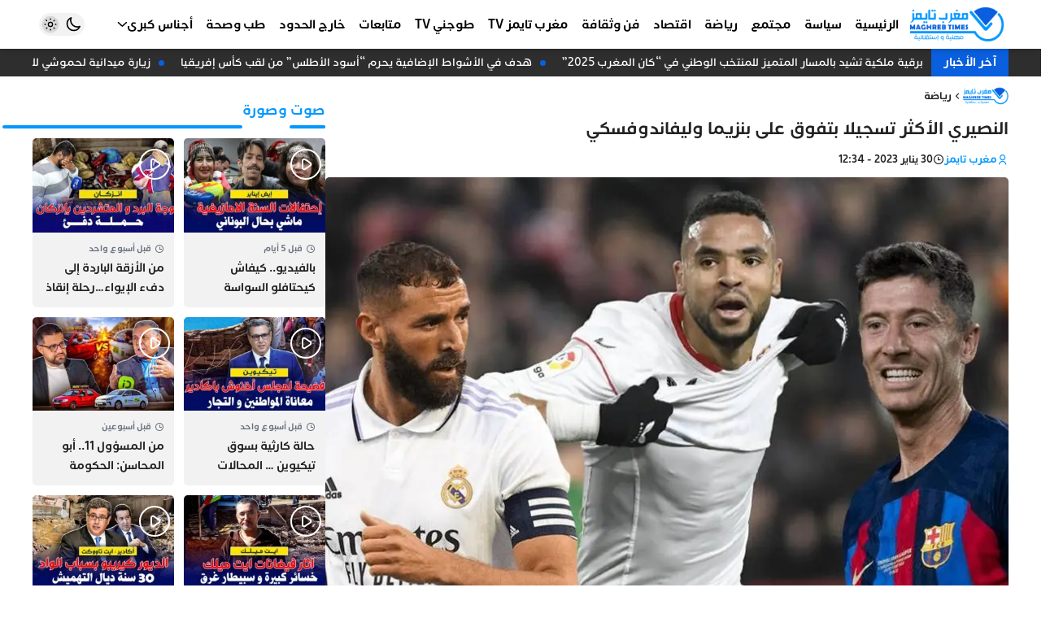

--- FILE ---
content_type: text/html; charset=UTF-8
request_url: https://maghrebtimes.ma/2023/01/30/%D8%A7%D9%84%D9%86%D8%B5%D9%8A%D8%B1%D9%8A-%D8%A7%D9%84%D8%A3%D9%83%D8%AB%D8%B1-%D8%AA%D8%B3%D8%AC%D9%8A%D9%84%D8%A7-%D8%A8%D8%AA%D9%81%D9%88%D9%82-%D8%B9%D9%84%D9%89-%D8%A8%D9%86%D8%B2%D9%8A%D9%85/
body_size: 20915
content:
<!DOCTYPE html><html dir=rtl lang=ar><head><style>img.lazy{min-height:1px}</style><link href=https://maghrebtimes.ma/wp-content/plugins/w3-total-cache/pub/js/lazyload.min.js as=script><meta charset="UTF-8"><meta http-equiv="X-UA-Compatible" content="IE=edge"><meta name="viewport" content="width=device-width, initial-scale=1.0, user-scalable=no"><meta http-equiv="refresh" content="1200"><meta name="color-scheme" content="light dark"><meta name="supported-color-schemes" content="light dark"><meta name="theme-color" content="#0098ff"><meta name='robots' content='index, follow, max-image-preview:large, max-snippet:-1, max-video-preview:-1'><title>النصيري الأكثر تسجيلا بتفوق على بنزيما وليفاندوفسكي - مغرب تايمز</title><meta name="description" content="جريدة إلكترونية شاملة تشتغل وفقا لمقتضيات النصوص التشريعية التي تؤطر مجال حرية التعبير عموما و مجال الصحافة على وجه الخصوص"><link rel=canonical href=https://maghrebtimes.ma/2023/01/30/النصيري-الأكثر-تسجيلا-بتفوق-على-بنزيم/ ><meta property="og:locale" content="ar_AR"><meta property="og:type" content="article"><meta property="og:title" content="النصيري الأكثر تسجيلا بتفوق على بنزيما وليفاندوفسكي - مغرب تايمز"><meta property="og:description" content="جريدة إلكترونية شاملة تشتغل وفقا لمقتضيات النصوص التشريعية التي تؤطر مجال حرية التعبير عموما و مجال الصحافة على وجه الخصوص"><meta property="og:url" content="https://maghrebtimes.ma/2023/01/30/النصيري-الأكثر-تسجيلا-بتفوق-على-بنزيم/"><meta property="og:site_name" content="مغرب تايمز"><meta property="article:publisher" content="https://www.facebook.com/maghrebtimes1"><meta property="article:published_time" content="2023-01-30T11:34:03+00:00"><meta property="article:modified_time" content="2023-01-30T11:34:05+00:00"><meta property="og:image" content="https://maghrebtimes.ma/wp-content/uploads/2023/01/WhatsApp-Image-2023-01-30-at-12.13.21.jpeg"><meta property="og:image:width" content="1000"><meta property="og:image:height" content="563"><meta property="og:image:type" content="image/jpeg"><meta name="author" content="مغرب تايمز"><meta name="twitter:card" content="summary_large_image"><meta name="twitter:label1" content="كُتب بواسطة"><meta name="twitter:data1" content="مغرب تايمز"><meta name="twitter:label2" content="وقت القراءة المُقدّر"><meta name="twitter:data2" content="دقيقة واحدة"> <script type=application/ld+json class=yoast-schema-graph>{"@context":"https://schema.org","@graph":[{"@type":"NewsArticle","@id":"https://maghrebtimes.ma/2023/01/30/%d8%a7%d9%84%d9%86%d8%b5%d9%8a%d8%b1%d9%8a-%d8%a7%d9%84%d8%a3%d9%83%d8%ab%d8%b1-%d8%aa%d8%b3%d8%ac%d9%8a%d9%84%d8%a7-%d8%a8%d8%aa%d9%81%d9%88%d9%82-%d8%b9%d9%84%d9%89-%d8%a8%d9%86%d8%b2%d9%8a%d9%85/#article","isPartOf":{"@id":"https://maghrebtimes.ma/2023/01/30/%d8%a7%d9%84%d9%86%d8%b5%d9%8a%d8%b1%d9%8a-%d8%a7%d9%84%d8%a3%d9%83%d8%ab%d8%b1-%d8%aa%d8%b3%d8%ac%d9%8a%d9%84%d8%a7-%d8%a8%d8%aa%d9%81%d9%88%d9%82-%d8%b9%d9%84%d9%89-%d8%a8%d9%86%d8%b2%d9%8a%d9%85/"},"author":{"name":"مغرب تايمز","@id":"https://maghrebtimes.ma/#/schema/person/0099ad31585f3a20f27f90c9a4a3f68f"},"headline":"النصيري الأكثر تسجيلا بتفوق على بنزيما وليفاندوفسكي","datePublished":"2023-01-30T11:34:03+00:00","dateModified":"2023-01-30T11:34:05+00:00","mainEntityOfPage":{"@id":"https://maghrebtimes.ma/2023/01/30/%d8%a7%d9%84%d9%86%d8%b5%d9%8a%d8%b1%d9%8a-%d8%a7%d9%84%d8%a3%d9%83%d8%ab%d8%b1-%d8%aa%d8%b3%d8%ac%d9%8a%d9%84%d8%a7-%d8%a8%d8%aa%d9%81%d9%88%d9%82-%d8%b9%d9%84%d9%89-%d8%a8%d9%86%d8%b2%d9%8a%d9%85/"},"wordCount":1,"commentCount":0,"publisher":{"@id":"https://maghrebtimes.ma/#organization"},"image":{"@id":"https://maghrebtimes.ma/2023/01/30/%d8%a7%d9%84%d9%86%d8%b5%d9%8a%d8%b1%d9%8a-%d8%a7%d9%84%d8%a3%d9%83%d8%ab%d8%b1-%d8%aa%d8%b3%d8%ac%d9%8a%d9%84%d8%a7-%d8%a8%d8%aa%d9%81%d9%88%d9%82-%d8%b9%d9%84%d9%89-%d8%a8%d9%86%d8%b2%d9%8a%d9%85/#primaryimage"},"thumbnailUrl":"https://maghrebtimes.ma/wp-content/uploads/2023/01/WhatsApp-Image-2023-01-30-at-12.13.21.jpeg","articleSection":["رياضة"],"inLanguage":"ar","potentialAction":[{"@type":"CommentAction","name":"Comment","target":["https://maghrebtimes.ma/2023/01/30/%d8%a7%d9%84%d9%86%d8%b5%d9%8a%d8%b1%d9%8a-%d8%a7%d9%84%d8%a3%d9%83%d8%ab%d8%b1-%d8%aa%d8%b3%d8%ac%d9%8a%d9%84%d8%a7-%d8%a8%d8%aa%d9%81%d9%88%d9%82-%d8%b9%d9%84%d9%89-%d8%a8%d9%86%d8%b2%d9%8a%d9%85/#respond"]}]},{"@type":"WebPage","@id":"https://maghrebtimes.ma/2023/01/30/%d8%a7%d9%84%d9%86%d8%b5%d9%8a%d8%b1%d9%8a-%d8%a7%d9%84%d8%a3%d9%83%d8%ab%d8%b1-%d8%aa%d8%b3%d8%ac%d9%8a%d9%84%d8%a7-%d8%a8%d8%aa%d9%81%d9%88%d9%82-%d8%b9%d9%84%d9%89-%d8%a8%d9%86%d8%b2%d9%8a%d9%85/","url":"https://maghrebtimes.ma/2023/01/30/%d8%a7%d9%84%d9%86%d8%b5%d9%8a%d8%b1%d9%8a-%d8%a7%d9%84%d8%a3%d9%83%d8%ab%d8%b1-%d8%aa%d8%b3%d8%ac%d9%8a%d9%84%d8%a7-%d8%a8%d8%aa%d9%81%d9%88%d9%82-%d8%b9%d9%84%d9%89-%d8%a8%d9%86%d8%b2%d9%8a%d9%85/","name":"النصيري الأكثر تسجيلا بتفوق على بنزيما وليفاندوفسكي - مغرب تايمز","isPartOf":{"@id":"https://maghrebtimes.ma/#website"},"primaryImageOfPage":{"@id":"https://maghrebtimes.ma/2023/01/30/%d8%a7%d9%84%d9%86%d8%b5%d9%8a%d8%b1%d9%8a-%d8%a7%d9%84%d8%a3%d9%83%d8%ab%d8%b1-%d8%aa%d8%b3%d8%ac%d9%8a%d9%84%d8%a7-%d8%a8%d8%aa%d9%81%d9%88%d9%82-%d8%b9%d9%84%d9%89-%d8%a8%d9%86%d8%b2%d9%8a%d9%85/#primaryimage"},"image":{"@id":"https://maghrebtimes.ma/2023/01/30/%d8%a7%d9%84%d9%86%d8%b5%d9%8a%d8%b1%d9%8a-%d8%a7%d9%84%d8%a3%d9%83%d8%ab%d8%b1-%d8%aa%d8%b3%d8%ac%d9%8a%d9%84%d8%a7-%d8%a8%d8%aa%d9%81%d9%88%d9%82-%d8%b9%d9%84%d9%89-%d8%a8%d9%86%d8%b2%d9%8a%d9%85/#primaryimage"},"thumbnailUrl":"https://maghrebtimes.ma/wp-content/uploads/2023/01/WhatsApp-Image-2023-01-30-at-12.13.21.jpeg","datePublished":"2023-01-30T11:34:03+00:00","dateModified":"2023-01-30T11:34:05+00:00","description":"جريدة إلكترونية شاملة تشتغل وفقا لمقتضيات النصوص التشريعية التي تؤطر مجال حرية التعبير عموما و مجال الصحافة على وجه الخصوص","breadcrumb":{"@id":"https://maghrebtimes.ma/2023/01/30/%d8%a7%d9%84%d9%86%d8%b5%d9%8a%d8%b1%d9%8a-%d8%a7%d9%84%d8%a3%d9%83%d8%ab%d8%b1-%d8%aa%d8%b3%d8%ac%d9%8a%d9%84%d8%a7-%d8%a8%d8%aa%d9%81%d9%88%d9%82-%d8%b9%d9%84%d9%89-%d8%a8%d9%86%d8%b2%d9%8a%d9%85/#breadcrumb"},"inLanguage":"ar","potentialAction":[{"@type":"ReadAction","target":["https://maghrebtimes.ma/2023/01/30/%d8%a7%d9%84%d9%86%d8%b5%d9%8a%d8%b1%d9%8a-%d8%a7%d9%84%d8%a3%d9%83%d8%ab%d8%b1-%d8%aa%d8%b3%d8%ac%d9%8a%d9%84%d8%a7-%d8%a8%d8%aa%d9%81%d9%88%d9%82-%d8%b9%d9%84%d9%89-%d8%a8%d9%86%d8%b2%d9%8a%d9%85/"]}]},{"@type":"ImageObject","inLanguage":"ar","@id":"https://maghrebtimes.ma/2023/01/30/%d8%a7%d9%84%d9%86%d8%b5%d9%8a%d8%b1%d9%8a-%d8%a7%d9%84%d8%a3%d9%83%d8%ab%d8%b1-%d8%aa%d8%b3%d8%ac%d9%8a%d9%84%d8%a7-%d8%a8%d8%aa%d9%81%d9%88%d9%82-%d8%b9%d9%84%d9%89-%d8%a8%d9%86%d8%b2%d9%8a%d9%85/#primaryimage","url":"https://maghrebtimes.ma/wp-content/uploads/2023/01/WhatsApp-Image-2023-01-30-at-12.13.21.jpeg","contentUrl":"https://maghrebtimes.ma/wp-content/uploads/2023/01/WhatsApp-Image-2023-01-30-at-12.13.21.jpeg","width":1000,"height":563},{"@type":"BreadcrumbList","@id":"https://maghrebtimes.ma/2023/01/30/%d8%a7%d9%84%d9%86%d8%b5%d9%8a%d8%b1%d9%8a-%d8%a7%d9%84%d8%a3%d9%83%d8%ab%d8%b1-%d8%aa%d8%b3%d8%ac%d9%8a%d9%84%d8%a7-%d8%a8%d8%aa%d9%81%d9%88%d9%82-%d8%b9%d9%84%d9%89-%d8%a8%d9%86%d8%b2%d9%8a%d9%85/#breadcrumb","itemListElement":[{"@type":"ListItem","position":1,"name":"الرئيسية","item":"https://maghrebtimes.ma/"},{"@type":"ListItem","position":2,"name":"النصيري الأكثر تسجيلا بتفوق على بنزيما وليفاندوفسكي"}]},{"@type":"WebSite","@id":"https://maghrebtimes.ma/#website","url":"https://maghrebtimes.ma/","name":"مغرب تايمز","description":"حرية و مسؤولية","publisher":{"@id":"https://maghrebtimes.ma/#organization"},"potentialAction":[{"@type":"SearchAction","target":{"@type":"EntryPoint","urlTemplate":"https://maghrebtimes.ma/?s={search_term_string}"},"query-input":{"@type":"PropertyValueSpecification","valueRequired":true,"valueName":"search_term_string"}}],"inLanguage":"ar"},{"@type":"Organization","@id":"https://maghrebtimes.ma/#organization","name":"مغرب تايمز","url":"https://maghrebtimes.ma/","logo":{"@type":"ImageObject","inLanguage":"ar","@id":"https://maghrebtimes.ma/#/schema/logo/image/","url":"https://maghrebtimes.ma/wp-content/uploads/2022/03/logo-v3.jpeg","contentUrl":"https://maghrebtimes.ma/wp-content/uploads/2022/03/logo-v3.jpeg","width":586,"height":257,"caption":"مغرب تايمز"},"image":{"@id":"https://maghrebtimes.ma/#/schema/logo/image/"},"sameAs":["https://www.facebook.com/maghrebtimes1","https://www.instagram.com/maghrebtimes/","https://www.youtube.com/channel/UCY8c75zGH3JU6CdaYqxXjIQ"]},{"@type":"Person","@id":"https://maghrebtimes.ma/#/schema/person/0099ad31585f3a20f27f90c9a4a3f68f","name":"مغرب تايمز","image":{"@type":"ImageObject","inLanguage":"ar","@id":"https://maghrebtimes.ma/#/schema/person/image/","url":"https://secure.gravatar.com/avatar/0fab9063764c8c365984db495c0a3f94bbb523911d742c98f788a2d97caa2f13?s=96&d=mm&r=g","contentUrl":"https://secure.gravatar.com/avatar/0fab9063764c8c365984db495c0a3f94bbb523911d742c98f788a2d97caa2f13?s=96&d=mm&r=g","caption":"مغرب تايمز"},"url":"https://maghrebtimes.ma/author/maghreb-times/"}]}</script> <link rel=dns-prefetch href=//cdn.jsdelivr.net><style id=wp-img-auto-sizes-contain-inline-css>img:is([sizes=auto i],[sizes^="auto," i]){contain-intrinsic-size:3000px 1500px}</style><style id=classic-theme-styles-inline-css>/*! This file is auto-generated */
.wp-block-button__link{color:#fff;background-color:#32373c;border-radius:9999px;box-shadow:none;text-decoration:none;padding:calc(.667em + 2px) calc(1.333em + 2px);font-size:1.125em}.wp-block-file__button{background:#32373c;color:#fff;text-decoration:none}</style><link rel=stylesheet href=https://maghrebtimes.ma/wp-content/cache/minify/3a1ed.css media=all><style id=wp-polls-inline-css>.wp-polls
.pollbar{margin:1px;font-size:1px;line-height:3px;height:3px;background-image:url('https://maghrebtimes.ma/wp-content/plugins/wp-polls/images/default/pollbg.gif');border:1px
solid #c8c8c8}</style><link rel=stylesheet href=https://maghrebtimes.ma/wp-content/cache/minify/d7925.css media=all><link id=remixicon rel=preload href=https://cdn.jsdelivr.net/npm/remixicon@4.3.0/fonts/remixicon.css as=style onload="this.onload=null;this.rel='stylesheet'" media=all><noscript><link id=remixicon rel=stylesheet href=https://cdn.jsdelivr.net/npm/remixicon@4.3.0/fonts/remixicon.css media=all></noscript><link rel=stylesheet href=https://maghrebtimes.ma/wp-content/cache/minify/0c804.css media=all> <script src=https://cdn.onesignal.com/sdks/web/v16/OneSignalSDK.page.js defer></script> <script>window.OneSignalDeferred=window.OneSignalDeferred||[];OneSignalDeferred.push(async function(OneSignal){await OneSignal.init({appId:"e830c790-776c-4910-adbc-5965330499fa",serviceWorkerOverrideForTypical:true,path:"https://maghrebtimes.ma/wp-content/plugins/onesignal-free-web-push-notifications/sdk_files/",serviceWorkerParam:{scope:"/wp-content/plugins/onesignal-free-web-push-notifications/sdk_files/push/onesignal/"},serviceWorkerPath:"OneSignalSDKWorker.js",});});if(navigator.serviceWorker){navigator.serviceWorker.getRegistrations().then((registrations)=>{registrations.forEach((registration)=>{if(registration.active&&registration.active.scriptURL.includes('OneSignalSDKWorker.js.php')){registration.unregister().then((success)=>{if(success){console.log('OneSignalSW: Successfully unregistered:',registration.active.scriptURL);}else{console.log('OneSignalSW: Failed to unregister:',registration.active.scriptURL);}});}});}).catch((error)=>{console.error('Error fetching service worker registrations:',error);});}</script> <script async src="https://pagead2.googlesyndication.com/pagead/js/adsbygoogle.js?client=ca-pub-9711774274728736"
     crossorigin=anonymous></script> <meta name="google-adsense-account" content="ca-pub-9711774274728736"> <script async custom-element=amp-auto-ads
        src=https://cdn.ampproject.org/v0/amp-auto-ads-0.1.js></script>  <script async src="https://www.googletagmanager.com/gtag/js?id=G-PER2QY8FS8"></script> <script>window.dataLayer=window.dataLayer||[];function gtag(){dataLayer.push(arguments);}
gtag('js',new Date());gtag('config','G-PER2QY8FS8');</script> <link rel=icon href=https://maghrebtimes.ma/wp-content/uploads/2022/03/cropped-favicon-bg-90x90.png sizes=32x32><link rel=icon href=https://maghrebtimes.ma/wp-content/uploads/2022/03/cropped-favicon-bg-300x300.png sizes=192x192><link rel=apple-touch-icon href=https://maghrebtimes.ma/wp-content/uploads/2022/03/cropped-favicon-bg-300x300.png><meta name="msapplication-TileImage" content="https://maghrebtimes.ma/wp-content/uploads/2022/03/cropped-favicon-bg-300x300.png"><style id=wp-custom-css>#id_77_0
img{width:auto}</style><style id=wp-block-paragraph-inline-css>.is-small-text{font-size:.875em}.is-regular-text{font-size:1em}.is-large-text{font-size:2.25em}.is-larger-text{font-size:3em}.has-drop-cap:not(:focus):first-letter {float:right;font-size:8.4em;font-style:normal;font-weight:100;line-height:.68;margin:.05em 0 0 .1em;text-transform:uppercase}body.rtl .has-drop-cap:not(:focus):first-letter {float:none;margin-right:.1em}p.has-drop-cap.has-background{overflow:hidden}:root :where(p.has-background){padding:1.25em 2.375em}:where(p.has-text-color:not(.has-link-color)) a{color:inherit}p.has-text-align-left[style*="writing-mode:vertical-lr"],p.has-text-align-right[style*="writing-mode:vertical-rl"]{rotate:180deg}</style><style id=global-styles-inline-css>/*<![CDATA[*/:root{--wp--preset--aspect-ratio--square:1;--wp--preset--aspect-ratio--4-3:4/3;--wp--preset--aspect-ratio--3-4:3/4;--wp--preset--aspect-ratio--3-2:3/2;--wp--preset--aspect-ratio--2-3:2/3;--wp--preset--aspect-ratio--16-9:16/9;--wp--preset--aspect-ratio--9-16:9/16;--wp--preset--color--black:#000;--wp--preset--color--cyan-bluish-gray:#abb8c3;--wp--preset--color--white:#fff;--wp--preset--color--pale-pink:#f78da7;--wp--preset--color--vivid-red:#cf2e2e;--wp--preset--color--luminous-vivid-orange:#ff6900;--wp--preset--color--luminous-vivid-amber:#fcb900;--wp--preset--color--light-green-cyan:#7bdcb5;--wp--preset--color--vivid-green-cyan:#00d084;--wp--preset--color--pale-cyan-blue:#8ed1fc;--wp--preset--color--vivid-cyan-blue:#0693e3;--wp--preset--color--vivid-purple:#9b51e0;--wp--preset--gradient--vivid-cyan-blue-to-vivid-purple:linear-gradient(135deg,rgb(6,147,227) 0%,rgb(155,81,224) 100%);--wp--preset--gradient--light-green-cyan-to-vivid-green-cyan:linear-gradient(135deg,rgb(122,220,180) 0%,rgb(0,208,130) 100%);--wp--preset--gradient--luminous-vivid-amber-to-luminous-vivid-orange:linear-gradient(135deg,rgb(252,185,0) 0%,rgb(255,105,0) 100%);--wp--preset--gradient--luminous-vivid-orange-to-vivid-red:linear-gradient(135deg,rgb(255,105,0) 0%,rgb(207,46,46) 100%);--wp--preset--gradient--very-light-gray-to-cyan-bluish-gray:linear-gradient(135deg,rgb(238,238,238) 0%,rgb(169,184,195) 100%);--wp--preset--gradient--cool-to-warm-spectrum:linear-gradient(135deg,rgb(74,234,220) 0%,rgb(151,120,209) 20%,rgb(207,42,186) 40%,rgb(238,44,130) 60%,rgb(251,105,98) 80%,rgb(254,248,76) 100%);--wp--preset--gradient--blush-light-purple:linear-gradient(135deg,rgb(255,206,236) 0%,rgb(152,150,240) 100%);--wp--preset--gradient--blush-bordeaux:linear-gradient(135deg,rgb(254,205,165) 0%,rgb(254,45,45) 50%,rgb(107,0,62) 100%);--wp--preset--gradient--luminous-dusk:linear-gradient(135deg,rgb(255,203,112) 0%,rgb(199,81,192) 50%,rgb(65,88,208) 100%);--wp--preset--gradient--pale-ocean:linear-gradient(135deg,rgb(255,245,203) 0%,rgb(182,227,212) 50%,rgb(51,167,181) 100%);--wp--preset--gradient--electric-grass:linear-gradient(135deg,rgb(202,248,128) 0%,rgb(113,206,126) 100%);--wp--preset--gradient--midnight:linear-gradient(135deg,rgb(2,3,129) 0%,rgb(40,116,252) 100%);--wp--preset--font-size--small:13px;--wp--preset--font-size--medium:20px;--wp--preset--font-size--large:36px;--wp--preset--font-size--x-large:42px;--wp--preset--spacing--20:0.44rem;--wp--preset--spacing--30:0.67rem;--wp--preset--spacing--40:1rem;--wp--preset--spacing--50:1.5rem;--wp--preset--spacing--60:2.25rem;--wp--preset--spacing--70:3.38rem;--wp--preset--spacing--80:5.06rem;--wp--preset--shadow--natural:6px 6px 9px rgba(0, 0, 0, 0.2);--wp--preset--shadow--deep:12px 12px 50px rgba(0, 0, 0, 0.4);--wp--preset--shadow--sharp:6px 6px 0px rgba(0, 0, 0, 0.2);--wp--preset--shadow--outlined:6px 6px 0px -3px rgb(255, 255, 255), 6px 6px rgb(0, 0, 0);--wp--preset--shadow--crisp:6px 6px 0px rgb(0, 0, 0)}:where(.is-layout-flex){gap:0.5em}:where(.is-layout-grid){gap:0.5em}body .is-layout-flex{display:flex}.is-layout-flex{flex-wrap:wrap;align-items:center}.is-layout-flex>:is(*,div){margin:0}body .is-layout-grid{display:grid}.is-layout-grid>:is(*,div){margin:0}:where(.wp-block-columns.is-layout-flex){gap:2em}:where(.wp-block-columns.is-layout-grid){gap:2em}:where(.wp-block-post-template.is-layout-flex){gap:1.25em}:where(.wp-block-post-template.is-layout-grid){gap:1.25em}.has-black-color{color:var(--wp--preset--color--black) !important}.has-cyan-bluish-gray-color{color:var(--wp--preset--color--cyan-bluish-gray) !important}.has-white-color{color:var(--wp--preset--color--white) !important}.has-pale-pink-color{color:var(--wp--preset--color--pale-pink) !important}.has-vivid-red-color{color:var(--wp--preset--color--vivid-red) !important}.has-luminous-vivid-orange-color{color:var(--wp--preset--color--luminous-vivid-orange) !important}.has-luminous-vivid-amber-color{color:var(--wp--preset--color--luminous-vivid-amber) !important}.has-light-green-cyan-color{color:var(--wp--preset--color--light-green-cyan) !important}.has-vivid-green-cyan-color{color:var(--wp--preset--color--vivid-green-cyan) !important}.has-pale-cyan-blue-color{color:var(--wp--preset--color--pale-cyan-blue) !important}.has-vivid-cyan-blue-color{color:var(--wp--preset--color--vivid-cyan-blue) !important}.has-vivid-purple-color{color:var(--wp--preset--color--vivid-purple) !important}.has-black-background-color{background-color:var(--wp--preset--color--black) !important}.has-cyan-bluish-gray-background-color{background-color:var(--wp--preset--color--cyan-bluish-gray) !important}.has-white-background-color{background-color:var(--wp--preset--color--white) !important}.has-pale-pink-background-color{background-color:var(--wp--preset--color--pale-pink) !important}.has-vivid-red-background-color{background-color:var(--wp--preset--color--vivid-red) !important}.has-luminous-vivid-orange-background-color{background-color:var(--wp--preset--color--luminous-vivid-orange) !important}.has-luminous-vivid-amber-background-color{background-color:var(--wp--preset--color--luminous-vivid-amber) !important}.has-light-green-cyan-background-color{background-color:var(--wp--preset--color--light-green-cyan) !important}.has-vivid-green-cyan-background-color{background-color:var(--wp--preset--color--vivid-green-cyan) !important}.has-pale-cyan-blue-background-color{background-color:var(--wp--preset--color--pale-cyan-blue) !important}.has-vivid-cyan-blue-background-color{background-color:var(--wp--preset--color--vivid-cyan-blue) !important}.has-vivid-purple-background-color{background-color:var(--wp--preset--color--vivid-purple) !important}.has-black-border-color{border-color:var(--wp--preset--color--black) !important}.has-cyan-bluish-gray-border-color{border-color:var(--wp--preset--color--cyan-bluish-gray) !important}.has-white-border-color{border-color:var(--wp--preset--color--white) !important}.has-pale-pink-border-color{border-color:var(--wp--preset--color--pale-pink) !important}.has-vivid-red-border-color{border-color:var(--wp--preset--color--vivid-red) !important}.has-luminous-vivid-orange-border-color{border-color:var(--wp--preset--color--luminous-vivid-orange) !important}.has-luminous-vivid-amber-border-color{border-color:var(--wp--preset--color--luminous-vivid-amber) !important}.has-light-green-cyan-border-color{border-color:var(--wp--preset--color--light-green-cyan) !important}.has-vivid-green-cyan-border-color{border-color:var(--wp--preset--color--vivid-green-cyan) !important}.has-pale-cyan-blue-border-color{border-color:var(--wp--preset--color--pale-cyan-blue) !important}.has-vivid-cyan-blue-border-color{border-color:var(--wp--preset--color--vivid-cyan-blue) !important}.has-vivid-purple-border-color{border-color:var(--wp--preset--color--vivid-purple) !important}.has-vivid-cyan-blue-to-vivid-purple-gradient-background{background:var(--wp--preset--gradient--vivid-cyan-blue-to-vivid-purple) !important}.has-light-green-cyan-to-vivid-green-cyan-gradient-background{background:var(--wp--preset--gradient--light-green-cyan-to-vivid-green-cyan) !important}.has-luminous-vivid-amber-to-luminous-vivid-orange-gradient-background{background:var(--wp--preset--gradient--luminous-vivid-amber-to-luminous-vivid-orange) !important}.has-luminous-vivid-orange-to-vivid-red-gradient-background{background:var(--wp--preset--gradient--luminous-vivid-orange-to-vivid-red) !important}.has-very-light-gray-to-cyan-bluish-gray-gradient-background{background:var(--wp--preset--gradient--very-light-gray-to-cyan-bluish-gray) !important}.has-cool-to-warm-spectrum-gradient-background{background:var(--wp--preset--gradient--cool-to-warm-spectrum) !important}.has-blush-light-purple-gradient-background{background:var(--wp--preset--gradient--blush-light-purple) !important}.has-blush-bordeaux-gradient-background{background:var(--wp--preset--gradient--blush-bordeaux) !important}.has-luminous-dusk-gradient-background{background:var(--wp--preset--gradient--luminous-dusk) !important}.has-pale-ocean-gradient-background{background:var(--wp--preset--gradient--pale-ocean) !important}.has-electric-grass-gradient-background{background:var(--wp--preset--gradient--electric-grass) !important}.has-midnight-gradient-background{background:var(--wp--preset--gradient--midnight) !important}.has-small-font-size{font-size:var(--wp--preset--font-size--small) !important}.has-medium-font-size{font-size:var(--wp--preset--font-size--medium) !important}.has-large-font-size{font-size:var(--wp--preset--font-size--large) !important}.has-x-large-font-size{font-size:var(--wp--preset--font-size--x-large) !important}/*]]>*/</style></head><body class="rtl wp-singular post-template-default single single-post postid-47354 single-format-standard wp-custom-logo wp-embed-responsive wp-theme-maghrebtimes bg-body ht-full hm-shadow hm-fixed hm-full hb-shadow hb-fixed hb-full hmb-shadow hmb-fixed ft-wid-1 ft-center gt-right block-16 drawer-right sidebar-left" style=overflow-x:hidden><amp-auto-ads type=adsense data-ad-client=ca-pub-9711774274728736> </amp-auto-ads><div id=mtimes-header-mobile class="mtimes-header header-mobile"><div class=container><div class=innr><div class=h-right><div id=id_85_4 class=open-drawer data-hs-overlay=#mtimes-drawer><i class=ri-menu-3-fill></i></div></div><div class=h-middle> <a id=id_47_8 class=center-logo href=https://maghrebtimes.ma aria-label="مغرب تايمز"> <img width=586 height=250 src="data:image/svg+xml,%3Csvg%20xmlns='http://www.w3.org/2000/svg'%20viewBox='0%200%20586%20250'%3E%3C/svg%3E" data-src=https://maghrebtimes.ma/wp-content/uploads/2024/12/logo-maghreb-times-site-web-2024.png class="mtimes-logo-img lazy" alt="مغرب تايمز" decoding=async fetchpriority=high data-srcset="https://maghrebtimes.ma/wp-content/uploads/2024/12/logo-maghreb-times-site-web-2024.png 586w, https://maghrebtimes.ma/wp-content/uploads/2024/12/logo-maghreb-times-site-web-2024-300x128.png 300w" data-sizes="(max-width: 586px) 100vw, 586px">  </a></div><div class=h-left><div id=id_36_1 class="comp-dark theme-toggle"><div class="darkm group hs-dark-mode-active:bg-white/10 hs-dark-mode-active:scale-75 hs-dark-mode" data-hs-theme-click-value=dark><svg data-slot=icon fill=none stroke-width=2 stroke=currentColor viewBox="0 0 24 24" xmlns=http://www.w3.org/2000/svg aria-hidden=true> <path stroke-linecap=round stroke-linejoin=round d="M21.752 15.002A9.72 9.72 0 0 1 18 15.75c-5.385 0-9.75-4.365-9.75-9.75 0-1.33.266-2.597.748-3.752A9.753 9.753 0 0 0 3 11.25C3 16.635 7.365 21 12.75 21a9.753 9.753 0 0 0 9.002-5.998Z"> </path> </svg></div><div class="lightm group hs-dark-mode hs-dark-mode-active:bg-transparent hs-dark-mode-active:scale-100" data-hs-theme-click-value=light><svg viewBox="0 0 24 24" fill=none stroke-width=1.5 stroke-linecap=round stroke-linejoin=round> <path d="M15 12a3 3 0 1 1-6 0 3 3 0 0 1 6 0Z" stroke=currentColor></path> <path d="M12 4v1M17.66 6.344l-.828.828M20.005 12.004h-1M17.66 17.664l-.828-.828M12 20.01V19M6.34 17.664l.835-.836M3.995 12.004h1.01M6 6l.835.836" stroke=currentColor></path> </svg></div></div><div id=id_22_15 class=open-search-modal data-hs-overlay=#search-modal><i class=ri-search-line></i></div></div></div></div></div><div id=mtimes-header-middle class="mtimes-header header-middle"><div class=container><div class=innr><div class=h-right> <a id=id_77_0 href=/ aria-label="مغرب تايمز"> <img width=586 height=250 src="data:image/svg+xml,%3Csvg%20xmlns='http://www.w3.org/2000/svg'%20viewBox='0%200%20586%20250'%3E%3C/svg%3E" data-src=https://maghrebtimes.ma/wp-content/uploads/2024/12/logo-maghreb-times-site-web-2024.png class="mtimes-logo-img lazy" alt="مغرب تايمز" data-sizes=131px decoding=async data-srcset="https://maghrebtimes.ma/wp-content/uploads/2024/12/logo-maghreb-times-site-web-2024.png 586w, https://maghrebtimes.ma/wp-content/uploads/2024/12/logo-maghreb-times-site-web-2024-300x128.png 300w"><ul id=id_59_5 class="mtimes-menu menu-skin-0 flex md:flex-wrap"><li id=menu-item-64942 class="menu-item menu-item-type-custom menu-item-object-custom menu-item-home relative group flex-0"><a class="px-2 py-4 relative w-full flex items-center gap-x-1.5 group" href=https://maghrebtimes.ma><span class="flex-1 text-start">الرئيسية</span></a></li><li id=menu-item-1751 class="menu-item menu-item-type-taxonomy menu-item-object-category relative group flex-0"><a class="px-2 py-4 relative w-full flex items-center gap-x-1.5 group" href=https://maghrebtimes.ma/category/%d8%b3%d9%8a%d8%a7%d8%b3%d8%a9/ ><span class="flex-1 text-start">سياسة</span></a></li><li id=menu-item-1752 class="menu-item menu-item-type-taxonomy menu-item-object-category relative group flex-0"><a class="px-2 py-4 relative w-full flex items-center gap-x-1.5 group" href=https://maghrebtimes.ma/category/%d9%85%d8%ac%d8%aa%d9%85%d8%b9/ ><span class="flex-1 text-start">مجتمع</span></a></li><li id=menu-item-1755 class="menu-item menu-item-type-taxonomy menu-item-object-category current-post-ancestor current-menu-parent current-post-parent relative group flex-0"><a class="px-2 py-4 relative w-full flex items-center gap-x-1.5 group" href=https://maghrebtimes.ma/category/%d8%b1%d9%8a%d8%a7%d8%b6%d8%a9/ ><span class="flex-1 text-start">رياضة</span></a></li><li id=menu-item-1754 class="menu-item menu-item-type-taxonomy menu-item-object-category relative group flex-0"><a class="px-2 py-4 relative w-full flex items-center gap-x-1.5 group" href=https://maghrebtimes.ma/category/%d8%a7%d9%82%d8%aa%d8%b5%d8%a7%d8%af/ ><span class="flex-1 text-start">اقتصاد</span></a></li><li id=menu-item-1753 class="menu-item menu-item-type-taxonomy menu-item-object-category relative group flex-0"><a class="px-2 py-4 relative w-full flex items-center gap-x-1.5 group" href=https://maghrebtimes.ma/category/%d9%81%d9%86-%d9%88-%d8%ab%d9%82%d8%a7%d9%81%d8%a9/ ><span class="flex-1 text-start">فن وثقافة</span></a></li><li id=menu-item-1872 class="menu-item menu-item-type-taxonomy menu-item-object-category relative group flex-0"><a class="px-2 py-4 relative w-full flex items-center gap-x-1.5 group" href=https://maghrebtimes.ma/category/%d9%85%d8%ba%d8%b1%d8%a8-%d8%aa%d8%a7%d9%8a%d9%85%d8%b2-tv/ ><span class="flex-1 text-start">مغرب تايمز TV</span></a></li><li id=menu-item-1904 class="menu-item menu-item-type-taxonomy menu-item-object-category relative group flex-0"><a class="px-2 py-4 relative w-full flex items-center gap-x-1.5 group" href=https://maghrebtimes.ma/category/%d8%b7%d9%88%d8%ac%d9%86%d9%8a-tv/ ><span class="flex-1 text-start">طوجني TV</span></a></li><li id=menu-item-4167 class="menu-item menu-item-type-taxonomy menu-item-object-category relative group flex-0"><a class="px-2 py-4 relative w-full flex items-center gap-x-1.5 group" href=https://maghrebtimes.ma/category/%d9%85%d8%aa%d8%a7%d8%a8%d8%b9%d8%a7%d8%aa/ ><span class="flex-1 text-start">متابعات</span></a></li><li id=menu-item-4165 class="menu-item menu-item-type-taxonomy menu-item-object-category relative group flex-0"><a class="px-2 py-4 relative w-full flex items-center gap-x-1.5 group" href=https://maghrebtimes.ma/category/%d8%ae%d8%a7%d8%b1%d8%ac-%d8%a7%d9%84%d8%ad%d8%af%d9%88%d8%af/ ><span class="flex-1 text-start">خارج الحدود</span></a></li><li id=menu-item-4166 class="menu-item menu-item-type-taxonomy menu-item-object-category relative group flex-0"><a class="px-2 py-4 relative w-full flex items-center gap-x-1.5 group" href=https://maghrebtimes.ma/category/%d8%b7%d8%a8-%d9%88%d8%b5%d8%ad%d8%a9/ ><span class="flex-1 text-start">طب وصحة</span></a></li><li id=menu-item-1870 class="menu-item menu-item-type-taxonomy menu-item-object-category menu-item-has-children relative group flex-0"><a class="px-2 py-4 relative w-full flex items-center gap-x-1.5 group" href=https://maghrebtimes.ma/category/%d8%a3%d8%ac%d9%86%d8%a7%d8%b3-%d9%83%d8%a8%d8%b1%d9%89/ ><span class="flex-1 text-start">أجناس كبرى</span><svg class="block w-3 h-3 mr-auto transition-all group-hover:rotate-180" width=16 height=16 viewBox="0 0 16 16" fill=none xmlns=http://www.w3.org/2000/svg><path d="M2 5L8.16086 10.6869C8.35239 10.8637 8.64761 10.8637 8.83914 10.6869L15 5" stroke=currentColor stroke-width=2 stroke-linecap=round></path></svg></a><div class="hidden mtimes-sub-menu group-hover:block"><ul class=sub-menu><li id=menu-item-1876 class="menu-item menu-item-type-taxonomy menu-item-object-category relative group flex-0"><a class="px-2 py-4 relative w-full flex items-center gap-x-1.5 group" href=https://maghrebtimes.ma/category/%d8%a3%d8%ac%d9%86%d8%a7%d8%b3-%d9%83%d8%a8%d8%b1%d9%89/%d8%aa%d8%ad%d9%82%d9%8a%d9%82/ ><span class="flex-1 text-start">تحقيق</span></a></li><li id=menu-item-1878 class="menu-item menu-item-type-taxonomy menu-item-object-category relative group flex-0"><a class="px-2 py-4 relative w-full flex items-center gap-x-1.5 group" href=https://maghrebtimes.ma/category/%d8%a3%d8%ac%d9%86%d8%a7%d8%b3-%d9%83%d8%a8%d8%b1%d9%89/%d8%b1%d8%a8%d9%88%d8%b1%d8%aa%d8%a7%d8%ac/ ><span class="flex-1 text-start">ربورتاج</span></a></li><li id=menu-item-1877 class="menu-item menu-item-type-taxonomy menu-item-object-category relative group flex-0"><a class="px-2 py-4 relative w-full flex items-center gap-x-1.5 group" href=https://maghrebtimes.ma/category/%d8%a3%d8%ac%d9%86%d8%a7%d8%b3-%d9%83%d8%a8%d8%b1%d9%89/%d8%ad%d9%88%d8%a7%d8%b1/ ><span class="flex-1 text-start">حوار</span></a></li><li id=menu-item-1875 class="menu-item menu-item-type-taxonomy menu-item-object-category relative group flex-0"><a class="px-2 py-4 relative w-full flex items-center gap-x-1.5 group" href=https://maghrebtimes.ma/category/%d8%a3%d8%ac%d9%86%d8%a7%d8%b3-%d9%83%d8%a8%d8%b1%d9%89/%d8%a8%d9%88%d8%b1%d8%aa%d8%b1%d9%8a%d9%87/ ><span class="flex-1 text-start">بورتريه</span></a></li></ul></div></li></ul></div><div class=h-middle></div><div class=h-left><div id=id_36_1 class="comp-dark theme-toggle"><div class="darkm group hs-dark-mode-active:bg-white/10 hs-dark-mode-active:scale-75 hs-dark-mode" data-hs-theme-click-value=dark><svg data-slot=icon fill=none stroke-width=2 stroke=currentColor viewBox="0 0 24 24" xmlns=http://www.w3.org/2000/svg aria-hidden=true> <path stroke-linecap=round stroke-linejoin=round d="M21.752 15.002A9.72 9.72 0 0 1 18 15.75c-5.385 0-9.75-4.365-9.75-9.75 0-1.33.266-2.597.748-3.752A9.753 9.753 0 0 0 3 11.25C3 16.635 7.365 21 12.75 21a9.753 9.753 0 0 0 9.002-5.998Z"> </path> </svg></div><div class="lightm group hs-dark-mode hs-dark-mode-active:bg-transparent hs-dark-mode-active:scale-100" data-hs-theme-click-value=light><svg viewBox="0 0 24 24" fill=none stroke-width=1.5 stroke-linecap=round stroke-linejoin=round> <path d="M15 12a3 3 0 1 1-6 0 3 3 0 0 1 6 0Z" stroke=currentColor></path> <path d="M12 4v1M17.66 6.344l-.828.828M20.005 12.004h-1M17.66 17.664l-.828-.828M12 20.01V19M6.34 17.664l.835-.836M3.995 12.004h1.01M6 6l.835.836" stroke=currentColor></path> </svg></div></div></div></div></div></div><div class=hot-news><div class=container> <span>آخر الأخبار</span><div class=hot-slide><ul> <li><a href=https://maghrebtimes.ma/2026/01/19/%d8%a8%d8%b1%d9%82%d9%8a%d8%a9-%d9%85%d9%84%d9%83%d9%8a%d8%a9-%d8%aa%d8%b4%d9%8a%d8%af-%d8%a8%d8%a7%d9%84%d9%85%d8%b3%d8%a7%d8%b1-%d8%a7%d9%84%d9%85%d8%aa%d9%85%d9%8a%d8%b2-%d9%84%d9%84%d9%85%d9%86/ >برقية ملكية تشيد بالمسار المتميز للمنتخب الوطني في “كان المغرب 2025”</a></li> <li><a href=https://maghrebtimes.ma/2026/01/18/%d9%87%d8%af%d9%81-%d9%81%d9%8a-%d8%a7%d9%84%d8%a3%d8%b4%d9%88%d8%a7%d8%b7-%d8%a7%d9%84%d8%a5%d8%b6%d8%a7%d9%81%d9%8a%d8%a9-%d9%8a%d8%ad%d8%b1%d9%85-%d8%a3%d8%b3%d9%88%d8%af-%d8%a7%d9%84/ >هدف في الأشواط الإضافية يحرم “أسود الأطلس” من لقب كأس إفريقيا</a></li> <li><a href=https://maghrebtimes.ma/2026/01/18/%d8%b2%d9%8a%d8%a7%d8%b1%d8%a9-%d9%85%d9%8a%d8%af%d8%a7%d9%86%d9%8a%d8%a9-%d9%84%d8%ad%d9%85%d9%88%d8%b4%d9%8a-%d9%84%d9%84%d9%88%d9%82%d9%88%d9%81-%d8%b9%d9%84%d9%89-%d8%aa%d8%b1%d8%aa%d9%8a%d8%a8/ >زيارة ميدانية لحموشي للوقوف على ترتيبات تأمين نهائي “الكان”</a></li> <li><a href=https://maghrebtimes.ma/2026/01/18/%d8%a7%d8%ae%d8%aa%d9%84%d8%a7%d9%84%d8%a7%d8%aa-%d8%ae%d8%b7%d9%8a%d8%b1%d8%a9-%d8%aa%d8%b1%d8%a8%d9%83-%d8%a7%d9%84%d9%85%d8%b3%d8%aa%d8%b4%d9%81%d9%89-%d8%a7%d9%84%d8%ac%d8%a7%d9%85%d8%b9%d9%8a/ >اختلالات خطيرة تربك المستشفى الجامعي محمد السادس بأكادير ونقابات تدق ناقوس الخطر</a></li> <li><a href=https://maghrebtimes.ma/2026/01/18/%d9%81%d9%88%d8%b6%d9%89-%d8%a7%d9%84%d8%b1%d8%b9%d8%a7%d8%a9-%d8%a7%d9%84%d8%b1%d8%ad%d9%84-%d8%aa%d8%ad%d9%88%d9%84-%d8%aa%d8%b2%d9%86%d9%8a%d8%aa-%d8%a5%d9%84%d9%89-%d8%a8%d8%a4%d8%b1%d8%a9-%d8%aa/ >فوضى الرعاة الرحل تحول تزنيت إلى بؤرة توتر مفتوحة</a></li> <li><a href=https://maghrebtimes.ma/2026/01/18/%d9%86%d8%b4%d8%b1%d8%a9-%d8%a5%d9%86%d8%b0%d8%a7%d8%b1%d9%8a%d8%a9-%d9%85%d9%86-%d8%a7%d9%84%d8%a3%d8%b1%d8%b5%d8%a7%d8%af-%d8%aa%d8%b3%d8%a7%d9%82%d8%b7%d8%a7%d8%aa-%d8%ab%d9%84%d8%ac%d9%8a%d8%a9/ >نشرة إنذارية من الأرصاد: تساقطات ثلجية وأمطار قوية وموجة برد بعدة مناطق من المملكة</a></li> <li><a href=https://maghrebtimes.ma/2026/01/18/%d8%a8%d9%84%d9%81%d8%a7%d8%b9-%d9%85%d9%86-%d8%a7%d9%84%d8%aa%d8%af%d8%a8%d9%8a%d8%b1-%d8%a7%d9%84%d8%ad%d9%83%d9%8a%d9%85-%d8%a5%d9%84%d9%89-%d9%88%d8%a7%d9%82%d8%b9/ >بلفاع… من “التدبير الحكيم” إلى واقع الغرق مع أولى التساقطات&#8221;صور&#8221;</a></li> <li><a href=https://maghrebtimes.ma/2026/01/18/%d8%b3%d8%ac%d9%86-%d8%a7%d9%84%d8%b9%d8%b1%d8%ac%d8%a7%d8%aa-%d9%8a%d8%b1%d8%af-%d8%b9%d9%84%d9%89-%d8%a7%d8%aa%d9%87%d8%a7%d9%85%d8%a7%d8%aa-%d9%88%d8%a7%d8%b1%d8%af%d8%a9-%d9%81%d9%8a-%d9%81/ >سجن &#8220;العرجات&#8221; يرد على اتهامات واردة في فيديو بخصوص سجين جزائري</a></li> <li><a href=https://maghrebtimes.ma/2026/01/18/%d9%86%d9%87%d8%a7%d8%a6%d9%8a-%d8%a7%d9%84%d8%ad%d9%84%d9%85-%d8%a7%d9%84%d8%a5%d9%81%d8%b1%d9%8a%d9%82%d9%8a-%d8%a7%d9%84%d9%85%d8%ba%d8%b1%d8%a8-%d9%8a%d9%88%d8%a7%d8%ac%d9%87-%d8%a7%d9%84%d8%b3/ >نهائي الحلم الإفريقي.. المغرب يواجه السنغال بحثا عن المجد القاري</a></li> <li><a href=https://maghrebtimes.ma/2026/01/18/%d9%85%d8%b3%d8%aa%d8%ac%d8%af%d8%a7%d8%aa-%d8%ae%d8%b7%d9%8a%d8%b1%d8%a9-%d9%81%d9%8a-%d9%82%d8%b6%d9%8a%d8%a9-%d8%aa%d9%87%d8%b1%d9%8a%d8%a8-%d8%a7%d9%84%d9%85%d8%ae%d8%af%d8%b1%d8%a7%d8%aa-%d8%ac/ >مستجدات خطيرة في قضية تهريب المخدرات جوا بشمال المملكة… الوصول إلى أسماء معروفة</a></li> <li><a href=https://maghrebtimes.ma/2026/01/18/%d8%b2%d9%84%d8%b2%d8%a7%d9%84-%d8%af%d8%a7%d8%ae%d9%84-%d8%a7%d9%84%d8%a3%d8%ad%d8%b1%d8%a7%d8%b1-%d8%a8%d8%a7%d9%84%d8%b1%d8%a8%d8%a7%d8%b7-%d9%88%d8%ae%d8%a7%d8%b1%d8%ac%d9%87%d8%a7-%d8%a7/ >زلزال داخل الأحرار بالرباط وخارجها… الحمامة بدأت تدفع ثمن سياسة أخنوش &#8220;المالية&#8221;</a></li> <li><a href=https://maghrebtimes.ma/2026/01/18/%d8%aa%d9%88%d9%82%d8%b9%d8%a7%d8%aa-%d8%a3%d8%ad%d9%88%d8%a7%d9%84-%d8%a7%d9%84%d8%b7%d9%82%d8%b3-%d9%84%d9%8a%d9%88%d9%85-%d8%a7%d9%84%d8%a3%d8%ad%d8%af-9/ >توقعات أحوال الطقس ليوم الأحد</a></li> <li><a href=https://maghrebtimes.ma/2026/01/17/%d8%a8%d8%b9%d8%af-%d9%85%d8%b7%d8%a7%d8%b1%d8%af%d8%a9-%d8%ae%d8%b7%d9%8a%d8%b1%d8%a9-%d8%a8%d8%b4%d9%88%d8%a7%d8%b1%d8%b9-%d8%a7%d9%84%d9%85%d8%af%d9%8a%d9%86%d8%a9-%d8%a7%d9%84%d8%ad%d9%85%d8%b1/ >بعد مطاردة خطيرة بشوارع المدينة الحمراء.. توقيف سائق نقل سري بمراكش</a></li> <li><a href=https://maghrebtimes.ma/2026/01/17/%d8%a7%d9%84%d8%a7%d8%aa%d8%ad%d8%a7%d8%af-%d8%a7%d9%84%d9%85%d8%b5%d8%b1%d9%8a-%d9%8a%d8%aa%d8%ac%d9%87-%d9%84%d8%a5%d9%86%d9%87%d8%a7%d8%a1-%d8%aa%d8%ac%d8%b1%d8%a8%d8%a9-%d8%ad%d8%b3%d8%a7%d9%85/ >الاتحاد المصري يتجه لإنهاء تجربة حسام حسن</a></li> <li><a href=https://maghrebtimes.ma/2026/01/17/%d8%a8%d9%84%d8%a7%d8%ba-%d8%b3%d9%86%d8%ba%d8%a7%d9%84%d9%8a-%d9%8a%d8%a4%d9%83%d8%af-%d9%85%d8%aa%d8%a7%d9%86%d8%a9-%d8%a7%d9%84%d8%b9%d9%84%d8%a7%d9%82%d8%a7%d8%aa-%d9%85%d8%b9-%d8%a7%d9%84%d9%85/ >بلاغ سنغالي يؤكد متانة العلاقات مع المغرب قبل نهائي الكان</a></li> <li><a href=https://maghrebtimes.ma/2026/01/17/%d9%86%d9%8a%d8%ac%d9%8a%d8%b1%d9%8a%d8%a7-%d8%aa%d8%ad%d8%b3%d9%85-%d8%a7%d9%84%d9%85%d8%b1%d9%83%d8%b2-%d8%a7%d9%84%d8%ab%d8%a7%d9%84%d8%ab-%d9%81%d9%8a-%d9%83%d8%a7%d9%86-%d8%a7%d9%84/ >نيجيريا تحسم المركز الثالث في “كان المغرب 2025” على حساب مصر</a></li> <li><a href=https://maghrebtimes.ma/2026/01/17/%d8%b1%d8%a6%d9%8a%d8%b3-%d8%a7%d9%84%d9%83%d8%a7%d9%81-%d9%8a%d8%b4%d9%8a%d8%af-%d8%a8%d8%aa%d9%86%d8%b8%d9%8a%d9%85-%d8%a7%d9%84%d9%85%d8%ba%d8%b1%d8%a8-%d9%88%d9%8a%d8%b5%d9%81-%d9%83/ >رئيس الكاف يشيد بتنظيم المغرب ويصف “كان 2025” بالأفضل على الإطلاق</a></li> <li><a href=https://maghrebtimes.ma/2026/01/17/%d8%a7%d9%84%d8%b1%d9%83%d8%b1%d8%a7%d9%83%d9%8a-%d9%82%d8%a8%d9%84-%d9%85%d8%a8%d8%a7%d8%b1%d8%a7%d8%a9-%d8%a7%d9%84%d8%b3%d9%86%d8%ba%d8%a7%d9%84-%d8%a7%d9%84%d8%af%d8%b9%d9%85-%d8%a7%d9%84%d8%ac/ >الركراكي قبل مباراة السنغال: الدعم الجماهيري مفتاح الفوز في نهائي كأس إفريقيا</a></li> <li><a href=https://maghrebtimes.ma/2026/01/17/%d8%a2%d8%ae%d8%b1-%d8%ad%d8%b5%d8%b5-%d8%a7%d9%84%d8%aa%d8%af%d8%b1%d9%8a%d8%a8-%d9%82%d8%a8%d9%84-%d8%a7%d9%84%d9%86%d9%87%d8%a7%d8%a6%d9%8a-%d8%a7%d9%84%d8%b1%d9%83%d8%b1%d8%a7%d9%83%d9%8a-%d9%8a/ >آخر حصص التدريب قبل النهائي: الركراكي يضع اللمسات الأخيرة على تشكيلة الأسود</a></li> <li><a href=https://maghrebtimes.ma/2026/01/17/%d9%81%d8%b1%d9%86%d8%b3%d8%a7-%d8%aa%d9%8f%d9%86%d8%b2%d9%90%d9%91%d9%84-%d8%af%d8%b9%d9%85%d9%87%d8%a7-%d9%84%d8%b3%d9%8a%d8%a7%d8%af%d8%a9-%d8%a7%d9%84%d9%85%d8%ba%d8%b1%d8%a8-%d8%b9%d9%84%d9%89/ >فرنسا تُنزِّل دعمها لسيادة المغرب على الصحراء إلى أرض الواقع.. وتربك حسابات الجزائر</a></li></ul></div></div></div><div class=wrapper><div id=mtimes-post><div class="mtimes-single single-page my-mtimes px-mtimes in-view" ><div class=container><div class=single-page-header></div><div class="innr md:flex gap-mtimes"><main class="mtimes-single-content main-content"><div class=single-content-header></div><article class="flex flex-col container-wrapper post-content"><div class="flex flex-wrap items-center gap-1 text-sm mtimes-breadcrumbs mb-mtimes"> <a href=https://maghrebtimes.ma> <img src="data:image/svg+xml,%3Csvg%20xmlns='http://www.w3.org/2000/svg'%20viewBox='0%200%201%201'%3E%3C/svg%3E" data-src=https://maghrebtimes.ma/wp-content/themes/maghrebtimes/assets/img/logo.png alt="مغرب تايمز" class="h-6 lazy"></a> <i class=ri-arrow-left-s-line></i> <a href=https://maghrebtimes.ma/category/%d8%b1%d9%8a%d8%a7%d8%b6%d8%a9/ rel="category tag">رياضة</a></div><div class=entry-title><h1>النصيري الأكثر تسجيلا بتفوق على بنزيما وليفاندوفسكي</h1></div><div class=entry-meta> <span class="author text-primary"> <i class=ri-user-line></i> <span><a href=https://maghrebtimes.ma/author/maghreb-times/ >مغرب تايمز</a></span> </span> <span class=date><i class=ri-time-line></i><span>30 يناير 2023 - 12:34</span></span></div><div class="entry-thumbnail rounded-mtimes overflow-hidden thumbnail"> <img class=lazy width=1000 height=563 src="data:image/svg+xml,%3Csvg%20xmlns='http://www.w3.org/2000/svg'%20viewBox='0%200%201000%20563'%3E%3C/svg%3E" data-src=https://maghrebtimes.ma/wp-content/uploads/2023/01/WhatsApp-Image-2023-01-30-at-12.13.21.jpeg  alt data-sizes="(max-width: 767px) 100vw, (max-width: 1200px) 70vw, 832px" decoding=async data-srcset="https://maghrebtimes.ma/wp-content/uploads/2023/01/WhatsApp-Image-2023-01-30-at-12.13.21.jpeg 1000w, https://maghrebtimes.ma/wp-content/uploads/2023/01/WhatsApp-Image-2023-01-30-at-12.13.21-300x169.jpeg 300w, https://maghrebtimes.ma/wp-content/uploads/2023/01/WhatsApp-Image-2023-01-30-at-12.13.21-768x432.jpeg 768w"></div><div class="entry-share top-share mtimes-share-5"><ul class=justify-center> <li><a href="https://www.facebook.com/sharer/sharer.php?u=https://maghrebtimes.ma/?p=47354" class=facebook target=_blank rel="noopener noreferrer"><i class=ri-facebook-circle-fill></i><span>فيسبوك</span></a></li> <li><a href="https://twitter.com/intent/tweet?url=https://maghrebtimes.ma/?p=47354&text=%D8%A7%D9%84%D9%86%D8%B5%D9%8A%D8%B1%D9%8A+%D8%A7%D9%84%D8%A3%D9%83%D8%AB%D8%B1+%D8%AA%D8%B3%D8%AC%D9%8A%D9%84%D8%A7+%D8%A8%D8%AA%D9%81%D9%88%D9%82+%D8%B9%D9%84%D9%89+%D8%A8%D9%86%D8%B2%D9%8A%D9%85%D8%A7+%D9%88%D9%84%D9%8A%D9%81%D8%A7%D9%86%D8%AF%D9%88%D9%81%D8%B3%D9%83%D9%8A" class=twitter-x target=_blank rel="noopener noreferrer"><i class=ri-twitter-x-fill></i><span>تويتر</span></a></li> <li><a href="https://t.me/share/url?url=https://maghrebtimes.ma/?p=47354&text=%D8%A7%D9%84%D9%86%D8%B5%D9%8A%D8%B1%D9%8A+%D8%A7%D9%84%D8%A3%D9%83%D8%AB%D8%B1+%D8%AA%D8%B3%D8%AC%D9%8A%D9%84%D8%A7+%D8%A8%D8%AA%D9%81%D9%88%D9%82+%D8%B9%D9%84%D9%89+%D8%A8%D9%86%D8%B2%D9%8A%D9%85%D8%A7+%D9%88%D9%84%D9%8A%D9%81%D8%A7%D9%86%D8%AF%D9%88%D9%81%D8%B3%D9%83%D9%8A" class=telegram target=_blank rel="noopener noreferrer"><i class=ri-telegram-2-fill></i><span>تلغرام</span></a></li> <li><a href="whatsapp://send?text=%D8%A7%D9%84%D9%86%D8%B5%D9%8A%D8%B1%D9%8A+%D8%A7%D9%84%D8%A3%D9%83%D8%AB%D8%B1+%D8%AA%D8%B3%D8%AC%D9%8A%D9%84%D8%A7+%D8%A8%D8%AA%D9%81%D9%88%D9%82+%D8%B9%D9%84%D9%89+%D8%A8%D9%86%D8%B2%D9%8A%D9%85%D8%A7+%D9%88%D9%84%D9%8A%D9%81%D8%A7%D9%86%D8%AF%D9%88%D9%81%D8%B3%D9%83%D9%8A+https://maghrebtimes.ma/?p=47354" class=whatsapp target=_blank rel="noopener noreferrer"><i class=ri-whatsapp-line></i><span>واتساب</span></a></li> <li><a href="https://www.linkedin.com/shareArticle?url=https://maghrebtimes.ma/?p=47354&title=%D8%A7%D9%84%D9%86%D8%B5%D9%8A%D8%B1%D9%8A+%D8%A7%D9%84%D8%A3%D9%83%D8%AB%D8%B1+%D8%AA%D8%B3%D8%AC%D9%8A%D9%84%D8%A7+%D8%A8%D8%AA%D9%81%D9%88%D9%82+%D8%B9%D9%84%D9%89+%D8%A8%D9%86%D8%B2%D9%8A%D9%85%D8%A7+%D9%88%D9%84%D9%8A%D9%81%D8%A7%D9%86%D8%AF%D9%88%D9%81%D8%B3%D9%83%D9%8A" class=linkedin target=_blank rel="noopener noreferrer"><i class=ri-linkedin-box-fill></i><span>لينكد ان</span></a></li> <li><button class=mtimes-readmode title="وضع القراءة"><i class=ri-phone-find-line></i><span>وضع القراءة</span></button> </li> <li><button class=mtimes-copy title="نسخ الرابط" data-copy=https://maghrebtimes.ma/2023/01/30/%d8%a7%d9%84%d9%86%d8%b5%d9%8a%d8%b1%d9%8a-%d8%a7%d9%84%d8%a3%d9%83%d8%ab%d8%b1-%d8%aa%d8%b3%d8%ac%d9%8a%d9%84%d8%a7-%d8%a8%d8%aa%d9%81%d9%88%d9%82-%d8%b9%d9%84%d9%89-%d8%a8%d9%86%d8%b2%d9%8a%d9%85/ ><i class="block active:hidden ri-file-copy-line"></i><i class="hidden active:block ri-check-double-line"></i><span>نسخ الرابط</span></button></li> <li><button class=print-article onclick=window.print();><i class=ri-printer-line></i><span>طباعة</span></button></li> <li><div class="cursor-pointer button !text-primary !bg-slate-100 !border-slate-100 dark:!bg-slate-800 dark:!border-slate-800 increase-font"> <i class=ri-add-fill></i></div> </li> <li><a class=reset-font href=#/ ><i class=ri-font-size></i></a></li> <li><div class="cursor-pointer button !text-primary !bg-slate-100 !border-slate-100 dark:!bg-slate-800 dark:!border-slate-800 decrease-font"> <i class=ri-subtract-fill></i></div> </li></ul></div><div class="entry-content entry"><p></p><p>احتل للاعب المغربي يوسف النصيري، الصدارة متفوقا على لاعبي الدوري الإسباني، بوصفه الأكثر تسجيلاً في مسابقات 2023.</p><p><br>ونال النصيري لقب الأكثر تسجيلاً، بعد إحرازه لـ 6 أهداف رفقة ناديه إشبيلية، باحتساب مباريات الدوري وكأس ملك إسبانيا وكأس السوبر الإسباني، متفوقاً على الفرنسي كريم بنزيما مهاجم ريال مدريد (5 أهداف) والبولندي روبرت ليفاندوفسكي مهاجم برشلونة (4 أهداف).</p><p>وكان المهاجم الدولي قد أحرز ثلاثية في شباك ديبورتيفو ليناريس في مباراة الدور الـ16 من كأس ملك إسبانيا، ثم سجل هدفاً في مرمى أوساسونا برسم الدور ربع النهائي من نفس المسابقة، قبل أن يسجل هدفين يوم السبت ضد إلتشي برسم الجولة الـ19 من&nbsp;الدوري الإسباني.</p></div><div class=single-content-footer><div class=entry-tags></div><div class="entry-share top-share mtimes-share-5"><ul class=justify-center> <li><a href="https://www.facebook.com/sharer/sharer.php?u=https://maghrebtimes.ma/?p=47354" class=facebook target=_blank rel="noopener noreferrer"><i class=ri-facebook-circle-fill></i><span>فيسبوك</span></a></li> <li><a href="https://twitter.com/intent/tweet?url=https://maghrebtimes.ma/?p=47354&text=%D8%A7%D9%84%D9%86%D8%B5%D9%8A%D8%B1%D9%8A+%D8%A7%D9%84%D8%A3%D9%83%D8%AB%D8%B1+%D8%AA%D8%B3%D8%AC%D9%8A%D9%84%D8%A7+%D8%A8%D8%AA%D9%81%D9%88%D9%82+%D8%B9%D9%84%D9%89+%D8%A8%D9%86%D8%B2%D9%8A%D9%85%D8%A7+%D9%88%D9%84%D9%8A%D9%81%D8%A7%D9%86%D8%AF%D9%88%D9%81%D8%B3%D9%83%D9%8A" class=twitter-x target=_blank rel="noopener noreferrer"><i class=ri-twitter-x-fill></i><span>تويتر</span></a></li> <li><a href="https://t.me/share/url?url=https://maghrebtimes.ma/?p=47354&text=%D8%A7%D9%84%D9%86%D8%B5%D9%8A%D8%B1%D9%8A+%D8%A7%D9%84%D8%A3%D9%83%D8%AB%D8%B1+%D8%AA%D8%B3%D8%AC%D9%8A%D9%84%D8%A7+%D8%A8%D8%AA%D9%81%D9%88%D9%82+%D8%B9%D9%84%D9%89+%D8%A8%D9%86%D8%B2%D9%8A%D9%85%D8%A7+%D9%88%D9%84%D9%8A%D9%81%D8%A7%D9%86%D8%AF%D9%88%D9%81%D8%B3%D9%83%D9%8A" class=telegram target=_blank rel="noopener noreferrer"><i class=ri-telegram-2-fill></i><span>تلغرام</span></a></li> <li><a href="whatsapp://send?text=%D8%A7%D9%84%D9%86%D8%B5%D9%8A%D8%B1%D9%8A+%D8%A7%D9%84%D8%A3%D9%83%D8%AB%D8%B1+%D8%AA%D8%B3%D8%AC%D9%8A%D9%84%D8%A7+%D8%A8%D8%AA%D9%81%D9%88%D9%82+%D8%B9%D9%84%D9%89+%D8%A8%D9%86%D8%B2%D9%8A%D9%85%D8%A7+%D9%88%D9%84%D9%8A%D9%81%D8%A7%D9%86%D8%AF%D9%88%D9%81%D8%B3%D9%83%D9%8A+https://maghrebtimes.ma/?p=47354" class=whatsapp target=_blank rel="noopener noreferrer"><i class=ri-whatsapp-line></i><span>واتساب</span></a></li> <li><a href="https://www.linkedin.com/shareArticle?url=https://maghrebtimes.ma/?p=47354&title=%D8%A7%D9%84%D9%86%D8%B5%D9%8A%D8%B1%D9%8A+%D8%A7%D9%84%D8%A3%D9%83%D8%AB%D8%B1+%D8%AA%D8%B3%D8%AC%D9%8A%D9%84%D8%A7+%D8%A8%D8%AA%D9%81%D9%88%D9%82+%D8%B9%D9%84%D9%89+%D8%A8%D9%86%D8%B2%D9%8A%D9%85%D8%A7+%D9%88%D9%84%D9%8A%D9%81%D8%A7%D9%86%D8%AF%D9%88%D9%81%D8%B3%D9%83%D9%8A" class=linkedin target=_blank rel="noopener noreferrer"><i class=ri-linkedin-box-fill></i><span>لينكد ان</span></a></li> <li><button class=mtimes-readmode title="وضع القراءة"><i class=ri-phone-find-line></i><span>وضع القراءة</span></button> </li> <li><button class=mtimes-copy title="نسخ الرابط" data-copy=https://maghrebtimes.ma/2023/01/30/%d8%a7%d9%84%d9%86%d8%b5%d9%8a%d8%b1%d9%8a-%d8%a7%d9%84%d8%a3%d9%83%d8%ab%d8%b1-%d8%aa%d8%b3%d8%ac%d9%8a%d9%84%d8%a7-%d8%a8%d8%aa%d9%81%d9%88%d9%82-%d8%b9%d9%84%d9%89-%d8%a8%d9%86%d8%b2%d9%8a%d9%85/ ><i class="block active:hidden ri-file-copy-line"></i><i class="hidden active:block ri-check-double-line"></i><span>نسخ الرابط</span></button></li> <li><button class=print-article onclick=window.print();><i class=ri-printer-line></i><span>طباعة</span></button></li> <li><div class="cursor-pointer button !text-primary !bg-slate-100 !border-slate-100 dark:!bg-slate-800 dark:!border-slate-800 increase-font"> <i class=ri-add-fill></i></div> </li> <li><a class=reset-font href=#/ ><i class=ri-font-size></i></a></li> <li><div class="cursor-pointer button !text-primary !bg-slate-100 !border-slate-100 dark:!bg-slate-800 dark:!border-slate-800 decrease-font"> <i class=ri-subtract-fill></i></div> </li></ul></div><div class=mb-mtimes><div class="flex flex-col mtimes_follow_us gap-mtimes"> <a href=https://news.google.com/publications/CAAqKggKIiRDQklTRlFnTWFoRUtEMjFoWjJoeVpXSjBhVzFsY3k1dFlTZ0FQAQ target=_blank class="inline-flex items-center justify-center px-5 py-4 text-base font-medium leading-6 duration-300 ease-in-out google-news group bg-gray-100 text-gray-800 rounded-mtimes hover:opacity-90"> <img src="data:image/svg+xml,%3Csvg%20xmlns='http://www.w3.org/2000/svg'%20viewBox='0%200%201%201'%3E%3C/svg%3E" data-src=https://maghrebtimes.ma/wp-content/themes/maghrebtimes/assets/img/icon-google-news.svg alt=google-news class="text-3xl duration-300 ri-whatsapp-line me-2 group-hover:rotate-12 lazy"> <span class=w-full>تابع آخر الأخبار من مغرب تايمز عبر Google News</span> <i class="text-2xl duration-300 ri-arrow-left-line group-hover:-me-1 ltr:rotate-180"></i> </a></div></div><section id class="mtimes-block block-relited !mb-mtimes"><div class=block-title><div><h2 class="the-subtitle"><span>مواضيع ذات صلة</span></h2></div></div><div class="block-content grid gap-mtimes hasbg:p-mtimes dark:text-white md:grid-cols-3"><article class="mtimes-card card-1 group post type-post status-publish format-standard has-post-thumbnail hentry"><div class=thumbnail> <span class=img> <img class=lazy width=720 height=405 src="data:image/svg+xml,%3Csvg%20xmlns='http://www.w3.org/2000/svg'%20viewBox='0%200%20720%20405'%3E%3C/svg%3E" data-src=https://maghrebtimes.ma/wp-content/uploads/2026/01/000_9R78K2.jpg  alt data-sizes="auto, (max-width: 768px) 100vw, 212px" decoding=async data-srcset="https://maghrebtimes.ma/wp-content/uploads/2026/01/000_9R78K2.jpg 720w, https://maghrebtimes.ma/wp-content/uploads/2026/01/000_9R78K2-300x169.jpg 300w">  </span> <span class=card-cat>رياضة</span></div><div class=det> <span class=card-date><i class=ri-time-line></i><span>19 يناير 2026 - 01:04</span></span><h3 class="card-title">برقية ملكية تشيد بالمسار المتميز للمنتخب الوطني في “كان المغرب 2025”</h3></div> <a href=https://maghrebtimes.ma/2026/01/19/%d8%a8%d8%b1%d9%82%d9%8a%d8%a9-%d9%85%d9%84%d9%83%d9%8a%d8%a9-%d8%aa%d8%b4%d9%8a%d8%af-%d8%a8%d8%a7%d9%84%d9%85%d8%b3%d8%a7%d8%b1-%d8%a7%d9%84%d9%85%d8%aa%d9%85%d9%8a%d8%b2-%d9%84%d9%84%d9%85%d9%86/ class=card-link aria-label="برقية ملكية تشيد بالمسار المتميز للمنتخب الوطني في “كان المغرب 2025”"></a></article><article class="mtimes-card card-1 group post type-post status-publish format-standard has-post-thumbnail hentry"><div class=thumbnail> <span class=img> <img class=lazy width=768 height=512 src="data:image/svg+xml,%3Csvg%20xmlns='http://www.w3.org/2000/svg'%20viewBox='0%200%20768%20512'%3E%3C/svg%3E" data-src=https://maghrebtimes.ma/wp-content/uploads/2026/01/afp_696d506764be-1768771687-768x512.jpg  alt data-sizes="auto, (max-width: 768px) 100vw, 212px" decoding=async data-srcset="https://maghrebtimes.ma/wp-content/uploads/2026/01/afp_696d506764be-1768771687-768x512.jpg 768w, https://maghrebtimes.ma/wp-content/uploads/2026/01/afp_696d506764be-1768771687-300x200.jpg 300w, https://maghrebtimes.ma/wp-content/uploads/2026/01/afp_696d506764be-1768771687.jpg 770w">  </span> <span class=card-cat>رياضة</span></div><div class=det> <span class=card-date><i class=ri-time-line></i><span>18 يناير 2026 - 23:15</span></span><h3 class="card-title">هدف في الأشواط الإضافية يحرم “أسود الأطلس” من لقب كأس إفريقيا</h3></div> <a href=https://maghrebtimes.ma/2026/01/18/%d9%87%d8%af%d9%81-%d9%81%d9%8a-%d8%a7%d9%84%d8%a3%d8%b4%d9%88%d8%a7%d8%b7-%d8%a7%d9%84%d8%a5%d8%b6%d8%a7%d9%81%d9%8a%d8%a9-%d9%8a%d8%ad%d8%b1%d9%85-%d8%a3%d8%b3%d9%88%d8%af-%d8%a7%d9%84/ class=card-link aria-label="هدف في الأشواط الإضافية يحرم “أسود الأطلس” من لقب كأس إفريقيا"></a></article><article class="mtimes-card card-1 group post type-post status-publish format-standard has-post-thumbnail hentry"><div class=thumbnail> <span class=img> <img class=lazy width=768 height=512 src="data:image/svg+xml,%3Csvg%20xmlns='http://www.w3.org/2000/svg'%20viewBox='0%200%20768%20512'%3E%3C/svg%3E" data-src=https://maghrebtimes.ma/wp-content/uploads/2026/01/IMG-20260118-WA0016-768x512.jpg  alt data-sizes="auto, (max-width: 768px) 100vw, 212px" decoding=async data-srcset="https://maghrebtimes.ma/wp-content/uploads/2026/01/IMG-20260118-WA0016-768x512.jpg 768w, https://maghrebtimes.ma/wp-content/uploads/2026/01/IMG-20260118-WA0016-300x200.jpg 300w, https://maghrebtimes.ma/wp-content/uploads/2026/01/IMG-20260118-WA0016-1024x682.jpg 1024w, https://maghrebtimes.ma/wp-content/uploads/2026/01/IMG-20260118-WA0016.jpg 1280w">  </span> <span class=card-cat>رياضة</span></div><div class=det> <span class=card-date><i class=ri-time-line></i><span>18 يناير 2026 - 18:49</span></span><h3 class="card-title">زيارة ميدانية لحموشي للوقوف على ترتيبات تأمين نهائي “الكان”</h3></div> <a href=https://maghrebtimes.ma/2026/01/18/%d8%b2%d9%8a%d8%a7%d8%b1%d8%a9-%d9%85%d9%8a%d8%af%d8%a7%d9%86%d9%8a%d8%a9-%d9%84%d8%ad%d9%85%d9%88%d8%b4%d9%8a-%d9%84%d9%84%d9%88%d9%82%d9%88%d9%81-%d8%b9%d9%84%d9%89-%d8%aa%d8%b1%d8%aa%d9%8a%d8%a8/ class=card-link aria-label="زيارة ميدانية لحموشي للوقوف على ترتيبات تأمين نهائي “الكان”"></a></article></div></section></div></article><div class=single-content-footer><div id=comments-post class="mtimes-block mtimes-comments hs-accordion-group mb-mtimes"><div class=block-title><div><h2 class="the-subtitle"> <span>تعليقات </span></h2></div></div><div id=mtimes-comments-post-47354 class="comments-area block-content"><div id=respond class="comment-respond mb-3"><h3 id="reply-title" class="comment-reply-title"> اترك تعليق <small> <a rel=nofollow id=cancel-comment-reply-link href=#respond style=display:none> إلغاء الرد </a> </small></h3><div id=respond class=comment-respond><h3 id="reply-title" class="comment-reply-title"> <small><a rel=nofollow id=cancel-comment-reply-link href=/2023/01/30/%D8%A7%D9%84%D9%86%D8%B5%D9%8A%D8%B1%D9%8A-%D8%A7%D9%84%D8%A3%D9%83%D8%AB%D8%B1-%D8%AA%D8%B3%D8%AC%D9%8A%D9%84%D8%A7-%D8%A8%D8%AA%D9%81%D9%88%D9%82-%D8%B9%D9%84%D9%89-%D8%A8%D9%86%D8%B2%D9%8A%D9%85/#respond style=display:none;>إلغاء الرد</a></small></h3><form action=https://maghrebtimes.ma/wp-comments-post.php method=post id=commentform class=comment-form><p class=comment-notes><span id=email-notes>لن يتم نشر عنوان بريدك الإلكتروني.</span> <span class=required-field-message>الحقول الإلزامية مشار إليها بـ <span class=required>*</span></span></p><div class="single-input mb-2"><input id=author class=mtimes-input placeholder=الاسم name=author type=text size=30></div><div class="single-input mb-2"><input id=email class=mtimes-input placeholder=الايميل name=email type=text size=30></div><p class=comment-form-cookies-consent><input id=wp-comment-cookies-consent name=wp-comment-cookies-consent type=checkbox value=yes> <label for=wp-comment-cookies-consent>احفظ اسمي، بريدي الإلكتروني، والموقع الإلكتروني في هذا المتصفح لاستخدامها المرة المقبلة في تعليقي.</label></p><div class=single-input><textarea id=comment class=mtimes-input name=comment placeholder=التعليق… maxlength=1000 aria-required=true></textarea></div><div class="text-sm leading-loose mt-3"><strong class="font-bold text-orange-600">شروط النشر : </strong>عدم الإساءة للكاتب أو للأشخاص أو للمقدسات أو مهاجمة الأديان أو الذات الإلهية، والابتعاد عن التحريض العنصري والشتائم.</div><p class=form-submit><input name=submit type=submit id=submit class="cursor-pointer bg-primary text-white py-2 px-4 my-3 rounded-mtimes" value="اضف تعليق"> <input type=hidden name=comment_post_ID value=47354 id=comment_post_ID> <input type=hidden name=comment_parent id=comment_parent value=0></p><p style="display: none;"><input type=hidden id=akismet_comment_nonce name=akismet_comment_nonce value=3507658e5b></p><p style="display: none !important;" class=akismet-fields-container data-prefix=ak_><label>&#916;<textarea name=ak_hp_textarea cols=45 rows=8 maxlength=100></textarea></label><input type=hidden id=ak_js_1 name=ak_js value=95><script>document.getElementById("ak_js_1").setAttribute("value",(new Date()).getTime());</script></p></form></div></div><ol class=comment-list></ol></div></div></div></main><aside class=sidebar><section id=news-mtimes_widgets-8 class="mtimes-block has-media block-news"><div class=block-title><div><h2 class="the-subtitle"><span>صوت وصورة</span></h2></div></div><div class="block-content md:grid-cols-2"><article class="mtimes-card card-3 group post-492 post type-post status-publish format-standard has-post-thumbnail hentry category-25 tag-mtimes tag-mtimes-theme tag-wordpress tag-wordpress-theme tag-19 tag-18 tag-17 tag-20"><div class=thumbnail> <span class=img> <img class=lazy width=300 height=169 src="data:image/svg+xml,%3Csvg%20xmlns='http://www.w3.org/2000/svg'%20viewBox='0%200%20300%20169'%3E%3C/svg%3E" data-src=https://maghrebtimes.ma/wp-content/uploads/2026/01/WhatsApp-Image-2026-01-14-at-01.52.53-1-300x169.jpeg  alt data-sizes="auto, (max-width: 767px) 100vw, 160px" decoding=async data-srcset="https://maghrebtimes.ma/wp-content/uploads/2026/01/WhatsApp-Image-2026-01-14-at-01.52.53-1-300x169.jpeg 300w, https://maghrebtimes.ma/wp-content/uploads/2026/01/WhatsApp-Image-2026-01-14-at-01.52.53-1-1024x576.jpeg 1024w, https://maghrebtimes.ma/wp-content/uploads/2026/01/WhatsApp-Image-2026-01-14-at-01.52.53-1-768x432.jpeg 768w, https://maghrebtimes.ma/wp-content/uploads/2026/01/WhatsApp-Image-2026-01-14-at-01.52.53-1.jpeg 1280w"> </span> <span class="mtimes-play absolute top-2 end-2 flex justify-center items-center text-white drop-shadow-md transition-all group-hover:scale-110 group-hover:text-red-500"><svg class="w-12 h-12" fill=none stroke=currentColor viewBox="0 0 24 24" xmlns=http://www.w3.org/2000/svg> <path stroke-linecap=round stroke-linejoin=round stroke-width=1 d="M14.752 11.168l-3.197-2.132A1 1 0 0010 9.87v4.263a1 1 0 001.555.832l3.197-2.132a1 1 0 000-1.664z"> </path> <path stroke-linecap=round stroke-linejoin=round stroke-width=1 d="M21 12a9 9 0 11-18 0 9 9 0 0118 0z"></path> </svg></span></div><div class=det> <span class=card-date><i class=ri-time-line></i><span>قبل 5 أيام</span></span><h3 class="card-title">بالفيديو.. كيفاش كيحتافلو السواسة بالسنة الأمازيغية</h3></div> <a href=https://maghrebtimes.ma/2026/01/14/%d8%a8%d8%a7%d9%84%d9%81%d9%8a%d8%af%d9%8a%d9%88-%d9%83%d9%8a%d9%81%d8%a7%d8%b4-%d9%83%d9%8a%d8%ad%d8%aa%d8%a7%d9%81%d9%84%d9%88-%d8%a7%d9%84%d8%b3%d9%88%d8%a7%d8%b3%d8%a9-%d8%a8%d8%a7%d9%84%d8%b3/ class=card-link aria-label="بالفيديو.. كيفاش كيحتافلو السواسة بالسنة الأمازيغية"></a></article><article class="mtimes-card card-3 group post-492 post type-post status-publish format-standard has-post-thumbnail hentry category-25 tag-mtimes tag-mtimes-theme tag-wordpress tag-wordpress-theme tag-19 tag-18 tag-17 tag-20"><div class=thumbnail> <span class=img> <img class=lazy width=300 height=169 src="data:image/svg+xml,%3Csvg%20xmlns='http://www.w3.org/2000/svg'%20viewBox='0%200%20300%20169'%3E%3C/svg%3E" data-src=https://maghrebtimes.ma/wp-content/uploads/2026/01/WhatsApp-Image-2026-01-09-at-12.36.46-1-300x169.jpeg  alt data-sizes="auto, (max-width: 767px) 100vw, 160px" decoding=async data-srcset="https://maghrebtimes.ma/wp-content/uploads/2026/01/WhatsApp-Image-2026-01-09-at-12.36.46-1-300x169.jpeg 300w, https://maghrebtimes.ma/wp-content/uploads/2026/01/WhatsApp-Image-2026-01-09-at-12.36.46-1-1024x576.jpeg 1024w, https://maghrebtimes.ma/wp-content/uploads/2026/01/WhatsApp-Image-2026-01-09-at-12.36.46-1-768x432.jpeg 768w, https://maghrebtimes.ma/wp-content/uploads/2026/01/WhatsApp-Image-2026-01-09-at-12.36.46-1.jpeg 1280w"> </span> <span class="mtimes-play absolute top-2 end-2 flex justify-center items-center text-white drop-shadow-md transition-all group-hover:scale-110 group-hover:text-red-500"><svg class="w-12 h-12" fill=none stroke=currentColor viewBox="0 0 24 24" xmlns=http://www.w3.org/2000/svg> <path stroke-linecap=round stroke-linejoin=round stroke-width=1 d="M14.752 11.168l-3.197-2.132A1 1 0 0010 9.87v4.263a1 1 0 001.555.832l3.197-2.132a1 1 0 000-1.664z"> </path> <path stroke-linecap=round stroke-linejoin=round stroke-width=1 d="M21 12a9 9 0 11-18 0 9 9 0 0118 0z"></path> </svg></span></div><div class=det> <span class=card-date><i class=ri-time-line></i><span>قبل أسبوع واحد</span></span><h3 class="card-title">من الأزقة الباردة إلى دفء الإيواء…رحلة إنقاذ المتشردين من أزقة إنزكان &#8221;فيديو&#8221;</h3></div> <a href=https://maghrebtimes.ma/2026/01/09/%d9%85%d9%86-%d8%a7%d9%84%d8%a3%d8%b2%d9%82%d8%a9-%d8%a7%d9%84%d8%a8%d8%a7%d8%b1%d8%af%d8%a9-%d8%a5%d9%84%d9%89-%d8%af%d9%81%d8%a1-%d8%a7%d9%84%d8%a5%d9%8a%d9%88%d8%a7%d8%a1%d8%b1%d8%ad%d9%84/ class=card-link aria-label="من الأزقة الباردة إلى دفء الإيواء…رحلة إنقاذ المتشردين من أزقة إنزكان &#8221;فيديو&#8221;"></a></article><article class="mtimes-card card-3 group post-492 post type-post status-publish format-standard has-post-thumbnail hentry category-25 tag-mtimes tag-mtimes-theme tag-wordpress tag-wordpress-theme tag-19 tag-18 tag-17 tag-20"><div class=thumbnail> <span class=img> <img class=lazy width=300 height=169 src="data:image/svg+xml,%3Csvg%20xmlns='http://www.w3.org/2000/svg'%20viewBox='0%200%20300%20169'%3E%3C/svg%3E" data-src=https://maghrebtimes.ma/wp-content/uploads/2026/01/WhatsApp-Image-2026-01-08-at-16.37.00-300x169.jpeg  alt data-sizes="auto, (max-width: 767px) 100vw, 160px" decoding=async data-srcset="https://maghrebtimes.ma/wp-content/uploads/2026/01/WhatsApp-Image-2026-01-08-at-16.37.00-300x169.jpeg 300w, https://maghrebtimes.ma/wp-content/uploads/2026/01/WhatsApp-Image-2026-01-08-at-16.37.00-1024x576.jpeg 1024w, https://maghrebtimes.ma/wp-content/uploads/2026/01/WhatsApp-Image-2026-01-08-at-16.37.00-768x432.jpeg 768w, https://maghrebtimes.ma/wp-content/uploads/2026/01/WhatsApp-Image-2026-01-08-at-16.37.00.jpeg 1280w"> </span> <span class="mtimes-play absolute top-2 end-2 flex justify-center items-center text-white drop-shadow-md transition-all group-hover:scale-110 group-hover:text-red-500"><svg class="w-12 h-12" fill=none stroke=currentColor viewBox="0 0 24 24" xmlns=http://www.w3.org/2000/svg> <path stroke-linecap=round stroke-linejoin=round stroke-width=1 d="M14.752 11.168l-3.197-2.132A1 1 0 0010 9.87v4.263a1 1 0 001.555.832l3.197-2.132a1 1 0 000-1.664z"> </path> <path stroke-linecap=round stroke-linejoin=round stroke-width=1 d="M21 12a9 9 0 11-18 0 9 9 0 0118 0z"></path> </svg></span></div><div class=det> <span class=card-date><i class=ri-time-line></i><span>قبل أسبوع واحد</span></span><h3 class="card-title">حالة كارثية بسوق تيكيوين &#8230; المحالات كيريبو و اهمال المجلس الجماعي&#8221;فيديو&#8221;</h3></div> <a href=https://maghrebtimes.ma/2026/01/09/%d8%ad%d8%a7%d9%84%d8%a9-%d9%83%d8%a7%d8%b1%d8%ab%d9%8a%d8%a9-%d8%a8%d8%b3%d9%88%d9%82-%d8%aa%d9%8a%d9%83%d9%8a%d9%88%d9%8a%d9%86-%d8%a7%d9%84%d9%85%d8%ad%d8%a7%d9%84%d8%a7%d8%aa-%d9%83%d9%8a/ class=card-link aria-label="حالة كارثية بسوق تيكيوين &#8230; المحالات كيريبو و اهمال المجلس الجماعي&#8221;فيديو&#8221;"></a></article><article class="mtimes-card card-3 group post-492 post type-post status-publish format-standard has-post-thumbnail hentry category-25 tag-mtimes tag-mtimes-theme tag-wordpress tag-wordpress-theme tag-19 tag-18 tag-17 tag-20"><div class=thumbnail> <span class=img> <img class=lazy width=300 height=169 src="data:image/svg+xml,%3Csvg%20xmlns='http://www.w3.org/2000/svg'%20viewBox='0%200%20300%20169'%3E%3C/svg%3E" data-src=https://maghrebtimes.ma/wp-content/uploads/2026/01/WhatsApp-Image-2026-01-07-at-13.08.06-300x169.jpeg  alt data-sizes="auto, (max-width: 767px) 100vw, 160px" decoding=async data-srcset="https://maghrebtimes.ma/wp-content/uploads/2026/01/WhatsApp-Image-2026-01-07-at-13.08.06-300x169.jpeg 300w, https://maghrebtimes.ma/wp-content/uploads/2026/01/WhatsApp-Image-2026-01-07-at-13.08.06-1024x576.jpeg 1024w, https://maghrebtimes.ma/wp-content/uploads/2026/01/WhatsApp-Image-2026-01-07-at-13.08.06-768x432.jpeg 768w, https://maghrebtimes.ma/wp-content/uploads/2026/01/WhatsApp-Image-2026-01-07-at-13.08.06.jpeg 1280w"> </span> <span class="mtimes-play absolute top-2 end-2 flex justify-center items-center text-white drop-shadow-md transition-all group-hover:scale-110 group-hover:text-red-500"><svg class="w-12 h-12" fill=none stroke=currentColor viewBox="0 0 24 24" xmlns=http://www.w3.org/2000/svg> <path stroke-linecap=round stroke-linejoin=round stroke-width=1 d="M14.752 11.168l-3.197-2.132A1 1 0 0010 9.87v4.263a1 1 0 001.555.832l3.197-2.132a1 1 0 000-1.664z"> </path> <path stroke-linecap=round stroke-linejoin=round stroke-width=1 d="M21 12a9 9 0 11-18 0 9 9 0 0118 0z"></path> </svg></span></div><div class=det> <span class=card-date><i class=ri-time-line></i><span>قبل أسبوعين</span></span><h3 class="card-title">من المسؤول 11.. أبو المحاسن: الحكومة تسببت في حرب طرق بين سيارات الأجرة والتطبيقات.. إلى متى؟</h3></div> <a href=https://maghrebtimes.ma/2026/01/07/%d9%85%d9%86-%d8%a7%d9%84%d9%85%d8%b3%d8%a4%d9%88%d9%84-11-%d8%a3%d8%a8%d9%88-%d8%a7%d9%84%d9%85%d8%ad%d8%a7%d8%b3%d9%86-%d8%a7%d9%84%d8%ad%d9%83%d9%88%d9%85%d8%a9-%d8%aa%d8%b3%d8%a8%d8%a8%d8%aa/ class=card-link aria-label="من المسؤول 11.. أبو المحاسن: الحكومة تسببت في حرب طرق بين سيارات الأجرة والتطبيقات.. إلى متى؟"></a></article><article class="mtimes-card card-3 group post-492 post type-post status-publish format-standard has-post-thumbnail hentry category-25 tag-mtimes tag-mtimes-theme tag-wordpress tag-wordpress-theme tag-19 tag-18 tag-17 tag-20"><div class=thumbnail> <span class=img> <img class=lazy width=300 height=169 src="data:image/svg+xml,%3Csvg%20xmlns='http://www.w3.org/2000/svg'%20viewBox='0%200%20300%20169'%3E%3C/svg%3E" data-src=https://maghrebtimes.ma/wp-content/uploads/2026/01/WhatsApp-Image-2026-01-06-at-20.07.00-300x169.jpeg  alt data-sizes="auto, (max-width: 767px) 100vw, 160px" decoding=async data-srcset="https://maghrebtimes.ma/wp-content/uploads/2026/01/WhatsApp-Image-2026-01-06-at-20.07.00-300x169.jpeg 300w, https://maghrebtimes.ma/wp-content/uploads/2026/01/WhatsApp-Image-2026-01-06-at-20.07.00-1024x576.jpeg 1024w, https://maghrebtimes.ma/wp-content/uploads/2026/01/WhatsApp-Image-2026-01-06-at-20.07.00-768x432.jpeg 768w, https://maghrebtimes.ma/wp-content/uploads/2026/01/WhatsApp-Image-2026-01-06-at-20.07.00.jpeg 1280w"> </span> <span class="mtimes-play absolute top-2 end-2 flex justify-center items-center text-white drop-shadow-md transition-all group-hover:scale-110 group-hover:text-red-500"><svg class="w-12 h-12" fill=none stroke=currentColor viewBox="0 0 24 24" xmlns=http://www.w3.org/2000/svg> <path stroke-linecap=round stroke-linejoin=round stroke-width=1 d="M14.752 11.168l-3.197-2.132A1 1 0 0010 9.87v4.263a1 1 0 001.555.832l3.197-2.132a1 1 0 000-1.664z"> </path> <path stroke-linecap=round stroke-linejoin=round stroke-width=1 d="M21 12a9 9 0 11-18 0 9 9 0 0118 0z"></path> </svg></span></div><div class=det> <span class=card-date><i class=ri-time-line></i><span>قبل أسبوعين</span></span><h3 class="card-title">بالفيديو.. فيضانات حصرات الناس او تسببت فخسائر كبيرة</h3></div> <a href=https://maghrebtimes.ma/2026/01/07/%d8%a8%d8%a7%d9%84%d9%81%d9%8a%d8%af%d9%8a%d9%88-%d9%81%d9%8a%d8%b6%d8%a7%d9%86%d8%a7%d8%aa-%d8%ad%d8%b5%d8%b1%d8%a7%d8%aa-%d8%a7%d9%84%d9%86%d8%a7%d8%b3-%d8%a7%d9%88-%d8%aa%d8%b3%d8%a8%d8%a8%d8%aa/ class=card-link aria-label="بالفيديو.. فيضانات حصرات الناس او تسببت فخسائر كبيرة"></a></article><article class="mtimes-card card-3 group post-492 post type-post status-publish format-standard has-post-thumbnail hentry category-25 tag-mtimes tag-mtimes-theme tag-wordpress tag-wordpress-theme tag-19 tag-18 tag-17 tag-20"><div class=thumbnail> <span class=img> <img class=lazy width=300 height=169 src="data:image/svg+xml,%3Csvg%20xmlns='http://www.w3.org/2000/svg'%20viewBox='0%200%20300%20169'%3E%3C/svg%3E" data-src=https://maghrebtimes.ma/wp-content/uploads/2026/01/WhatsApp-Image-2026-01-05-at-16.00.04-300x169.jpeg  alt data-sizes="auto, (max-width: 767px) 100vw, 160px" decoding=async data-srcset="https://maghrebtimes.ma/wp-content/uploads/2026/01/WhatsApp-Image-2026-01-05-at-16.00.04-300x169.jpeg 300w, https://maghrebtimes.ma/wp-content/uploads/2026/01/WhatsApp-Image-2026-01-05-at-16.00.04-1024x576.jpeg 1024w, https://maghrebtimes.ma/wp-content/uploads/2026/01/WhatsApp-Image-2026-01-05-at-16.00.04-768x432.jpeg 768w, https://maghrebtimes.ma/wp-content/uploads/2026/01/WhatsApp-Image-2026-01-05-at-16.00.04.jpeg 1280w"> </span> <span class="mtimes-play absolute top-2 end-2 flex justify-center items-center text-white drop-shadow-md transition-all group-hover:scale-110 group-hover:text-red-500"><svg class="w-12 h-12" fill=none stroke=currentColor viewBox="0 0 24 24" xmlns=http://www.w3.org/2000/svg> <path stroke-linecap=round stroke-linejoin=round stroke-width=1 d="M14.752 11.168l-3.197-2.132A1 1 0 0010 9.87v4.263a1 1 0 001.555.832l3.197-2.132a1 1 0 000-1.664z"> </path> <path stroke-linecap=round stroke-linejoin=round stroke-width=1 d="M21 12a9 9 0 11-18 0 9 9 0 0118 0z"></path> </svg></span></div><div class=det> <span class=card-date><i class=ri-time-line></i><span>قبل أسبوعين</span></span><h3 class="card-title">فضيحة بأكادير : الديور كيريبو بسباب الواد والناس معندهومش ضوء و الماء &#8220;فيديو&#8221;</h3></div> <a href=https://maghrebtimes.ma/2026/01/05/%d9%81%d8%b6%d9%8a%d8%ad%d8%a9-%d8%a8%d8%a3%d9%83%d8%a7%d8%af%d9%8a%d8%b1-%d8%a7%d9%84%d8%af%d9%8a%d9%88%d8%b1-%d9%83%d9%8a%d8%b1%d9%8a%d8%a8%d9%88-%d8%a8%d8%b3%d8%a8%d8%a7%d8%a8-%d8%a7%d9%84%d9%88/ class=card-link aria-label="فضيحة بأكادير : الديور كيريبو بسباب الواد والناس معندهومش ضوء و الماء &#8220;فيديو&#8221;"></a></article></div></section><section id=timeline-mtimes_widgets-7 class="mtimes-block block-timeline"><div class=block-title><div><h2 class="the-subtitle"><span>الأكثر مشاهدة</span></h2></div></div><div class=block-content><div class="relative h-10 overflow-hidden text-base leading-6 border-b border-dashed me-0 text-start tml-card-4 info-txt border-slate-200 dark:border-slate-700"> <span class="info-txt-icon bg-slate-50 text-primary absolute z-[7] flex h-full w-11 items-center justify-center text-center text-sm leading-6 p-1 start-0 top-0 dark:bg-slate-800">1</span><div class="info-txt-titre absolute w-[calc(100%_-_50px)] start-[50px]"><p class="flex items-center w-full h-10 p-0 m-0 leading-8 whitespace-nowrap"> <a href=https://maghrebtimes.ma/2026/01/16/321-%d8%a3%d9%84%d9%81-%d8%b7%d9%86-%d9%82%d9%81%d8%b2%d8%a9-%d8%ba%d9%8a%d8%b1-%d9%85%d8%b3%d8%a8%d9%88%d9%82%d8%a9-%d9%81%d9%8a-%d9%88%d8%a7%d8%b1%d8%af%d8%a7%d8%aa-%d8%a7%d9%84%d9%85%d8%ba%d8%b1/ aria-label="321 ألف طن.. قفزة غير مسبوقة في واردات المغرب من الديزل الروسي">321 ألف طن.. قفزة غير مسبوقة في واردات المغرب من الديزل الروسي</a></p></div></div><div class="relative h-10 overflow-hidden text-base leading-6 border-b border-dashed me-0 text-start tml-card-4 info-txt border-slate-200 dark:border-slate-700"> <span class="info-txt-icon bg-slate-50 text-primary absolute z-[7] flex h-full w-11 items-center justify-center text-center text-sm leading-6 p-1 start-0 top-0 dark:bg-slate-800">2</span><div class="info-txt-titre absolute w-[calc(100%_-_50px)] start-[50px]"><p class="flex items-center w-full h-10 p-0 m-0 leading-8 whitespace-nowrap"> <a href=https://maghrebtimes.ma/2026/01/12/%d9%85%d8%a7-%d8%a8%d8%b9%d8%af-%d8%a3%d8%ae%d9%86%d9%88%d8%b4-%d8%b3%d9%8a%d9%86%d8%a7%d8%b1%d9%8a%d9%88%d9%87%d8%a7%d8%aa-%d8%a7%d9%84%d8%a7%d9%86%d8%aa%d9%82%d8%a7%d9%84-%d8%a7%d9%84%d8%af%d8%a7/ aria-label="ما بعد أخنوش.. سيناريوهات الانتقال الداخلي وإعادة تشكيل خريطة القوى داخل الائتلاف الحكومي">ما بعد أخنوش.. سيناريوهات الانتقال الداخلي وإعادة تشكيل خريطة القوى داخل الائتلاف الحكومي</a></p></div></div><div class="relative h-10 overflow-hidden text-base leading-6 border-b border-dashed me-0 text-start tml-card-4 info-txt border-slate-200 dark:border-slate-700"> <span class="info-txt-icon bg-slate-50 text-primary absolute z-[7] flex h-full w-11 items-center justify-center text-center text-sm leading-6 p-1 start-0 top-0 dark:bg-slate-800">3</span><div class="info-txt-titre absolute w-[calc(100%_-_50px)] start-[50px]"><p class="flex items-center w-full h-10 p-0 m-0 leading-8 whitespace-nowrap"> <a href=https://maghrebtimes.ma/2026/01/11/%d9%85%d8%af%d8%a7%d9%86-%d8%a8%d8%ac%d8%b1%d9%8a%d9%85%d8%a9-%d9%82%d8%aa%d9%84-%d9%8a%d9%81%d8%b1-%d9%85%d9%86-%d9%85%d8%b3%d8%aa%d8%b4%d9%81%d9%89-%d8%a7%d9%84%d8%a3%d9%85%d8%b1%d8%a7%d8%b6-%d8%a7/ aria-label="مدان بجريمة قتل يفر من مستشفى الأمراض العقلية بإنزكان وسط صمت رسمي">مدان بجريمة قتل يفر من مستشفى الأمراض العقلية بإنزكان وسط صمت رسمي</a></p></div></div><div class="relative h-10 overflow-hidden text-base leading-6 border-b border-dashed me-0 text-start tml-card-4 info-txt border-slate-200 dark:border-slate-700"> <span class="info-txt-icon bg-slate-50 text-primary absolute z-[7] flex h-full w-11 items-center justify-center text-center text-sm leading-6 p-1 start-0 top-0 dark:bg-slate-800">4</span><div class="info-txt-titre absolute w-[calc(100%_-_50px)] start-[50px]"><p class="flex items-center w-full h-10 p-0 m-0 leading-8 whitespace-nowrap"> <a href=https://maghrebtimes.ma/2026/01/15/%d8%ac%d9%88%d8%a7%d8%b2-%d8%a7%d9%84%d8%b3%d9%81%d8%b1-%d8%a7%d9%84%d9%85%d8%ba%d8%b1%d8%a8%d9%8a-%d9%8a%d8%b5%d8%b9%d8%af-%d8%b9%d8%a7%d9%84%d9%85%d9%8a%d8%a7%d9%8b-%d9%88%d9%8a%d9%85%d9%86%d8%ad/ aria-label="جواز السفر المغربي يصعد عالمياً ويمنح حامليه دخول 72 دولة دون تأشيرة">جواز السفر المغربي يصعد عالمياً ويمنح حامليه دخول 72 دولة دون تأشيرة</a></p></div></div><div class="relative h-10 overflow-hidden text-base leading-6 border-b border-dashed me-0 text-start tml-card-4 info-txt border-slate-200 dark:border-slate-700"> <span class="info-txt-icon bg-slate-50 text-primary absolute z-[7] flex h-full w-11 items-center justify-center text-center text-sm leading-6 p-1 start-0 top-0 dark:bg-slate-800">5</span><div class="info-txt-titre absolute w-[calc(100%_-_50px)] start-[50px]"><p class="flex items-center w-full h-10 p-0 m-0 leading-8 whitespace-nowrap"> <a href=https://maghrebtimes.ma/2026/01/14/%d8%a7%d9%84%d9%88%d9%84%d8%a7%d9%8a%d8%a7%d8%aa-%d8%a7%d9%84%d9%85%d8%aa%d8%ad%d8%af%d8%a9-%d8%aa%d9%88%d9%82%d9%81-%d9%81%d9%88%d8%b1%d9%8b%d8%a7-%d8%a5%d8%b5%d8%af%d8%a7%d8%b1-%d8%aa%d8%a3%d8%b4/ aria-label="الولايات المتحدة توقف فورًا إصدار تأشيرات الهجرة لـ75 دولة">الولايات المتحدة توقف فورًا إصدار تأشيرات الهجرة لـ75 دولة</a></p></div></div><div class="relative h-10 overflow-hidden text-base leading-6 border-b border-dashed me-0 text-start tml-card-4 info-txt border-slate-200 dark:border-slate-700"> <span class="info-txt-icon bg-slate-50 text-primary absolute z-[7] flex h-full w-11 items-center justify-center text-center text-sm leading-6 p-1 start-0 top-0 dark:bg-slate-800">6</span><div class="info-txt-titre absolute w-[calc(100%_-_50px)] start-[50px]"><p class="flex items-center w-full h-10 p-0 m-0 leading-8 whitespace-nowrap"> <a href=https://maghrebtimes.ma/2026/01/15/%d9%82%d8%b1%d8%a7%d8%b1-%d9%88%d8%b2%d8%a7%d8%b1%d9%8a-%d9%8a%d9%81%d8%aa%d8%ad-%d8%a8%d8%a7%d8%a8-%d8%a7%d9%84%d8%aa%d9%81%d8%aa%d9%8a%d8%b4-%d8%a7%d9%84%d8%b5%d8%ad%d9%8a-%d8%a3%d9%85%d8%a7%d9%85/ aria-label="قرار وزاري يفتح باب التفتيش الصحي أمام هيئات جديدة ويعيد توزيع صلاحيات المراقبة الغذائية">قرار وزاري يفتح باب التفتيش الصحي أمام هيئات جديدة ويعيد توزيع صلاحيات المراقبة الغذائية</a></p></div></div><div class="relative h-10 overflow-hidden text-base leading-6 border-b border-dashed me-0 text-start tml-card-4 info-txt border-slate-200 dark:border-slate-700"> <span class="info-txt-icon bg-slate-50 text-primary absolute z-[7] flex h-full w-11 items-center justify-center text-center text-sm leading-6 p-1 start-0 top-0 dark:bg-slate-800">7</span><div class="info-txt-titre absolute w-[calc(100%_-_50px)] start-[50px]"><p class="flex items-center w-full h-10 p-0 m-0 leading-8 whitespace-nowrap"> <a href=https://maghrebtimes.ma/2026/01/06/%d8%ad%d9%88%d8%a7%d8%b1-%d8%a7%d9%84%d9%85%d8%ad%d8%a7%d9%85%d9%8a-%d8%a3%d9%8a%d8%aa-%d8%a8%d9%84%d8%b9%d8%b1%d8%a8%d9%8a-%d9%84%d9%80-%d9%85%d8%ba%d8%b1%d8%a8-%d8%aa%d8%a7%d9%8a%d9%85%d8%b2/ aria-label="حوار.. المحامي أيت بلعربي لـ &#8220;مغرب تايمز&#8221;: وهبي يفرض قرارات أحادية واستفزازية">حوار.. المحامي أيت بلعربي لـ &#8220;مغرب تايمز&#8221;: وهبي يفرض قرارات أحادية واستفزازية</a></p></div></div><div class="relative h-10 overflow-hidden text-base leading-6 border-b border-dashed me-0 text-start tml-card-4 info-txt border-slate-200 dark:border-slate-700"> <span class="info-txt-icon bg-slate-50 text-primary absolute z-[7] flex h-full w-11 items-center justify-center text-center text-sm leading-6 p-1 start-0 top-0 dark:bg-slate-800">8</span><div class="info-txt-titre absolute w-[calc(100%_-_50px)] start-[50px]"><p class="flex items-center w-full h-10 p-0 m-0 leading-8 whitespace-nowrap"> <a href=https://maghrebtimes.ma/2026/01/03/%d9%85%d8%a7%d9%84%d9%8a-%d8%aa%d8%b9%d8%a8%d8%b1-%d8%aa%d9%88%d9%86%d8%b3-%d9%88%d8%aa%d8%ad%d8%ac%d8%b2-%d9%85%d9%82%d8%b9%d8%af%d9%87%d8%a7-%d9%81%d9%8a-%d8%b1%d8%a8%d8%b9-%d9%86%d9%87%d8%a7%d8%a6/ aria-label="مالي تعبر تونس وتحجز مقعدها في ربع نهائي أمم إفريقيا &#8220;المغرب&#8221;">مالي تعبر تونس وتحجز مقعدها في ربع نهائي أمم إفريقيا &#8220;المغرب&#8221;</a></p></div></div><div class="relative h-10 overflow-hidden text-base leading-6 border-b border-dashed me-0 text-start tml-card-4 info-txt border-slate-200 dark:border-slate-700"> <span class="info-txt-icon bg-slate-50 text-primary absolute z-[7] flex h-full w-11 items-center justify-center text-center text-sm leading-6 p-1 start-0 top-0 dark:bg-slate-800">9</span><div class="info-txt-titre absolute w-[calc(100%_-_50px)] start-[50px]"><p class="flex items-center w-full h-10 p-0 m-0 leading-8 whitespace-nowrap"> <a href=https://maghrebtimes.ma/2026/01/17/%d9%83%d9%8a%d9%81-%d8%ad%d8%b1%d9%85-%d9%81%d8%b1%d8%a7%d9%82%d8%b4%d9%8a%d8%a9-%d8%a7%d9%84%d8%aa%d8%b0%d8%a7%d9%83%d8%b1-%d8%a7%d9%84%d8%ac%d9%85%d8%a7%d9%87%d9%8a%d8%b1-%d9%85%d9%86/ aria-label="كيف حرم «فراقشية» التذاكر الجماهير من حضور نهائي المغرب والسنغال؟">كيف حرم «فراقشية» التذاكر الجماهير من حضور نهائي المغرب والسنغال؟</a></p></div></div><div class="relative h-10 overflow-hidden text-base leading-6 border-b border-dashed me-0 text-start tml-card-4 info-txt border-slate-200 dark:border-slate-700"> <span class="info-txt-icon bg-slate-50 text-primary absolute z-[7] flex h-full w-11 items-center justify-center text-center text-sm leading-6 p-1 start-0 top-0 dark:bg-slate-800">10</span><div class="info-txt-titre absolute w-[calc(100%_-_50px)] start-[50px]"><p class="flex items-center w-full h-10 p-0 m-0 leading-8 whitespace-nowrap"> <a href=https://maghrebtimes.ma/2026/01/14/%d9%81%d9%8a%d8%af%d9%8a%d9%88-%d8%aa%d9%85%d8%b2%d9%8a%d9%82-%d8%a7%d9%84%d8%b9%d9%85%d9%84%d8%a9-%d8%a7%d9%84%d9%88%d8%b7%d9%86%d9%8a%d8%a9-%d9%8a%d9%88%d8%af%d9%8a-%d8%a8%d9%85%d8%b4%d8%ac%d8%b9/ aria-label="فيديو تمزيق العملة الوطنية يودي بمشجع جزائري إلى سجن الأوداية">فيديو تمزيق العملة الوطنية يودي بمشجع جزائري إلى سجن الأوداية</a></p></div></div><div class="relative h-10 overflow-hidden text-base leading-6 border-b border-dashed me-0 text-start tml-card-4 info-txt border-slate-200 dark:border-slate-700"> <span class="info-txt-icon bg-slate-50 text-primary absolute z-[7] flex h-full w-11 items-center justify-center text-center text-sm leading-6 p-1 start-0 top-0 dark:bg-slate-800">11</span><div class="info-txt-titre absolute w-[calc(100%_-_50px)] start-[50px]"><p class="flex items-center w-full h-10 p-0 m-0 leading-8 whitespace-nowrap"> <a href=https://maghrebtimes.ma/2026/01/12/%d8%a8%d9%86%d9%83%d9%8a%d8%b1%d8%a7%d9%86-%d9%8a%d8%b1%d9%81%d8%b6-%d8%a7%d9%84%d8%aa%d8%b9%d9%84%d9%8a%d9%82-%d8%b9%d9%84%d9%89-%d9%82%d8%b1%d8%a7%d8%b1-%d8%a3%d8%ae%d9%86%d9%88%d8%b4-%d9%88/ aria-label="بنكيران يرفض التعليق على &#8220;قرار أخنوش&#8221; ويربط موقفه بفيديو لرضا طوجني">بنكيران يرفض التعليق على &#8220;قرار أخنوش&#8221; ويربط موقفه بفيديو لرضا طوجني</a></p></div></div><div class="relative h-10 overflow-hidden text-base leading-6 border-b border-dashed me-0 text-start tml-card-4 info-txt border-slate-200 dark:border-slate-700"> <span class="info-txt-icon bg-slate-50 text-primary absolute z-[7] flex h-full w-11 items-center justify-center text-center text-sm leading-6 p-1 start-0 top-0 dark:bg-slate-800">12</span><div class="info-txt-titre absolute w-[calc(100%_-_50px)] start-[50px]"><p class="flex items-center w-full h-10 p-0 m-0 leading-8 whitespace-nowrap"> <a href=https://maghrebtimes.ma/2026/01/15/%d9%87%d9%84-%d8%aa%d8%ae%d9%84%d9%89-%d8%ad%d8%b2%d8%a8-%d8%a7%d9%84%d8%a8%d8%a7%d9%85-%d8%b9%d9%86-%d9%88%d8%b2%d9%8a%d8%b1-%d8%a7%d9%84%d8%b9%d8%af%d9%84-%d9%88%d8%b3%d8%b7-%d8%b9%d8%a7%d8%b5%d9%81/ aria-label="هل تخلى حزب البام عن وزير العدل وسط عاصفة القوانين المثيرة؟">هل تخلى حزب البام عن وزير العدل وسط عاصفة القوانين المثيرة؟</a></p></div></div><div class="relative h-10 overflow-hidden text-base leading-6 border-b border-dashed me-0 text-start tml-card-4 info-txt border-slate-200 dark:border-slate-700"> <span class="info-txt-icon bg-slate-50 text-primary absolute z-[7] flex h-full w-11 items-center justify-center text-center text-sm leading-6 p-1 start-0 top-0 dark:bg-slate-800">13</span><div class="info-txt-titre absolute w-[calc(100%_-_50px)] start-[50px]"><p class="flex items-center w-full h-10 p-0 m-0 leading-8 whitespace-nowrap"> <a href=https://maghrebtimes.ma/2026/01/13/%d8%a7%d9%84%d8%af%d8%a7%d8%ae%d9%84%d8%a9-%d8%aa%d8%aa%d8%b5%d8%af%d9%91%d9%89-%d9%84%d9%84%d8%b5%d9%8a%d8%af-%d8%a7%d9%84%d8%ac%d8%a7%d8%a6%d8%b1-%d8%aa%d9%88%d9%82%d9%8a%d9%81-9-%d8%a3%d8%b4%d8%ae/ aria-label="الداخلة تتصدّى للصيد الجائر: توقيف 9 أشخاص وحجز 662 كلغ من الأخطبوط و14 شامبريرة (صور )">الداخلة تتصدّى للصيد الجائر: توقيف 9 أشخاص وحجز 662 كلغ من الأخطبوط و14 شامبريرة (صور )</a></p></div></div><div class="relative h-10 overflow-hidden text-base leading-6 border-b border-dashed me-0 text-start tml-card-4 info-txt border-slate-200 dark:border-slate-700"> <span class="info-txt-icon bg-slate-50 text-primary absolute z-[7] flex h-full w-11 items-center justify-center text-center text-sm leading-6 p-1 start-0 top-0 dark:bg-slate-800">14</span><div class="info-txt-titre absolute w-[calc(100%_-_50px)] start-[50px]"><p class="flex items-center w-full h-10 p-0 m-0 leading-8 whitespace-nowrap"> <a href=https://maghrebtimes.ma/2026/01/03/%d9%85%d8%a7-%d9%87%d9%8a-%d9%82%d9%88%d8%a7%d8%aa-%d8%af%d9%84%d8%aa%d8%a7-%d8%a7%d9%84%d8%aa%d9%8a-%d9%86%d9%81%d8%b0%d8%aa-%d8%b9%d9%85%d9%84%d9%8a%d8%a9-%d8%a7%d8%b9%d8%aa%d9%82%d8%a7%d9%84-%d9%88/ aria-label="ما هي قوات دلتا التي نفذت عملية اعتقال وترحيل الرئيس الفنزويلي وزوجته؟">ما هي قوات دلتا التي نفذت عملية اعتقال وترحيل الرئيس الفنزويلي وزوجته؟</a></p></div></div><div class="relative h-10 overflow-hidden text-base leading-6 border-b border-dashed me-0 text-start tml-card-4 info-txt border-slate-200 dark:border-slate-700"> <span class="info-txt-icon bg-slate-50 text-primary absolute z-[7] flex h-full w-11 items-center justify-center text-center text-sm leading-6 p-1 start-0 top-0 dark:bg-slate-800">15</span><div class="info-txt-titre absolute w-[calc(100%_-_50px)] start-[50px]"><p class="flex items-center w-full h-10 p-0 m-0 leading-8 whitespace-nowrap"> <a href=https://maghrebtimes.ma/2026/01/13/%d9%81%d8%b6%d9%8a%d8%ad%d8%a9-%d8%a8%d8%ac%d9%85%d8%a7%d8%b9%d8%a9-%d8%a3%d9%83%d8%a7%d8%af%d9%8a%d8%b1-%d8%b9%d9%84%d8%a7%d9%85%d8%a7%d8%aa-%d8%aa%d8%b4%d9%88%d9%8a%d8%b1-%d8%ba%d9%8a%d8%b1/ aria-label="فضيحة بجماعة أكادير… علامات تشوير غير قانونية تربك السير وتطرح سؤال الحكامة">فضيحة بجماعة أكادير… علامات تشوير غير قانونية تربك السير وتطرح سؤال الحكامة</a></p></div></div></div></section></aside></div><div class=single-page-footer></div></div></div><div class=mtimes-next-post data-url=https://maghrebtimes.ma/2023/01/30/%d8%a7%d9%84%d9%85%d9%84%d9%83-%d8%ad%d8%b1%d9%8a%d8%b5%d9%88%d9%86-%d8%b9%d9%84%d9%89-%d8%aa%d8%b1%d8%b3%d9%8a%d8%ae-%d9%88%d8%a7%d9%84%d8%a7%d8%b1%d8%aa%d9%82%d8%a7%d8%a1-%d8%a8%d8%b9%d9%84%d8%a7/ ><div class=mtimes-next-post-msg><span>المقال التالي</span></div><div class="loading-message text-center p-mtimes"><div class=mtimes-spinner><div class="animate-spin z-10 inline-block w-8 h-8 border-[3px] border-current border-t-transparent text-primary rounded-full"></div></div></div></div></div></div><div id=search-modal class="hs-overlay hidden w-full h-full fixed top-0 admin-menu:top-8 start-0 z-[60] overflow-x-hidden overflow-y-auto pointer-events-none"><div class="m-3 transition-all ease-out opacity-0 hs-overlay-open:mt-7 hs-overlay-open:opacity-100 mt-14 sm:max-w-lg sm:w-full sm:mx-auto"><div class="flex flex-col bg-white pointer-events-auto rounded-xl dark:bg-gray-800"><div class="flex items-center justify-between px-4 py-3 border-b dark:border-gray-700"><h3 class="font-bold text-gray-800 dark:text-white">بحث</h3> <button type=button class="flex items-center justify-center text-sm font-semibold text-gray-800 border border-transparent rounded-full hs-dropup-toggle w-7 h-7 hover:bg-gray-100 disabled:opacity-50 disabled:pointer-events-none dark:text-white dark:hover:bg-gray-700 dark:focus:outline-none dark:focus:ring-1 dark:focus:ring-gray-600" id=close-search> <span class=sr-only>غلق</span> <svg class="flex-shrink-0 w-4 h-4" xmlns=http://www.w3.org/2000/svg width=24 height=24 viewBox="0 0 24 24" fill=none stroke=currentColor stroke-width=2 stroke-linecap=round stroke-linejoin=round> <path d="M18 6 6 18"/> <path d="m6 6 12 12"/> </svg> </button></div><div class="p-4 overflow-y-auto"><form role=search method=get class=search-form action=https://maghrebtimes.ma><div class="relative flex rounded-lg"> <input type=text placeholder="بحث …" value name=s class="block w-full px-4 py-3 text-sm text-black bg-gray-100 border-gray-200 shadow-sm ps-11 rounded-s-lg outline-0 focus:z-10 focus:border-0 focus:ring-0 dark:bg-slate-900 dark:text-white"> <button type=submit class="py-3 px-4 inline-flex justify-center items-center gap-x-2 text-sm font-semibold rounded-e-md border border-transparent !bg-primary text-white">بحث</button><div class="absolute inset-y-0 z-20 flex items-center pointer-events-none start-0 ps-4"> <svg class="flex-shrink-0 w-4 h-4 text-gray-400" xmlns=http://www.w3.org/2000/svg width=24 height=24 viewBox="0 0 24 24" fill=none stroke=currentColor stroke-width=2 stroke-linecap=round stroke-linejoin=round> <circle cx=11 cy=11 r=8 /> <path d="m21 21-4.3-4.3"/> </svg></div></div></form></div></div></div></div><div id=mtimes-drawer class="drawer-left:-translate-x-full drawer-right:translate-x-full hs-overlay drawer-right:hs-overlay-open:translate-x-0 drawer-left:hs-overlay-open:translate-x-0 drawer-right:start-0 drawer-left:end-0 fixed top-0 admin-menu:top-8 transition-all duration-300 transform h-full max-w-xs w-full z-[60] bg-drawerbg text-drawercolor dark:bg-gray-800 hidden" tabindex=-1><div class="absolute top-0 left-0 right-0 z-20 flex items-center py-3 border-b max-h-14 border-black/10 bg-drawerbg dark:bg-gray-800 dark:border-gray-700"> <button type=button class="p-3 text-2xl border-l cursor-pointer border-black/10 dark:border-gray-700" id=openSearch><i class=ri-search-line></i></button><h3 class="mr-4 font-bold">مغرب تايمز</h3> <button type=button id=close-drawer class="flex items-center justify-center mr-auto text-3xl font-semibold border border-transparent rounded-full me-2 ms-auto w-7 h-7 disabled:opacity-50 disabled:pointer-events-none dark:text-white dark:hover:bg-gray-700 dark:focus:outline-none dark:focus:ring-1 dark:focus:ring-gray-600" data-hs-overlay=#mtimes-drawer> <span class=sr-only>Close modal</span> <svg class="flex-shrink-0 w-7 h-7" xmlns=http://www.w3.org/2000/svg width=24 height=24 viewBox="0 0 24 24" fill=none stroke=currentColor stroke-width=2 stroke-linecap=round stroke-linejoin=round> <path d="M18 6 6 18"/> <path d="m6 6 12 12"/> </svg> </button></div><nav class="z-10 flex flex-col flex-wrap w-full h-full overflow-y-auto mtimes-scroll py-14 hs-accordion-group" data-hs-accordion-always-open><ul id=menu-main-navigation class><li class="menu-item menu-item-type-custom menu-item-object-custom menu-item-home group"><a href=https://maghrebtimes.ma class="p-2 px-4 w-full flex items-center gap-x-1.5 border-drawercolor group hover:bg-black/5"><i class="ml-1 text-xl mtimes-ico ri-home-2-fill"></i><span class="flex-1 transition-all duration-300 transform text-start whitespace-nowrap group-hover:ms-1">الرئيسية</span></a></li> <li class="menu-item menu-item-type-taxonomy menu-item-object-category group"><a href=https://maghrebtimes.ma/category/%d8%b3%d9%8a%d8%a7%d8%b3%d8%a9/ class="p-2 px-4 w-full flex items-center gap-x-1.5 border-drawercolor group hover:bg-black/5"><i class="ml-1 text-xl mtimes-ico ri-newspaper-fill "></i><span class="flex-1 transition-all duration-300 transform text-start whitespace-nowrap group-hover:ms-1">سياسة</span></a></li> <li class="menu-item menu-item-type-taxonomy menu-item-object-category group"><a href=https://maghrebtimes.ma/category/%d9%85%d8%ac%d8%aa%d9%85%d8%b9/ class="p-2 px-4 w-full flex items-center gap-x-1.5 border-drawercolor group hover:bg-black/5"><i class="ml-1 text-xl mtimes-ico ri-newspaper-fill "></i><span class="flex-1 transition-all duration-300 transform text-start whitespace-nowrap group-hover:ms-1">مجتمع</span></a></li> <li class="menu-item menu-item-type-taxonomy menu-item-object-category current-post-ancestor current-menu-parent current-post-parent group"><a href=https://maghrebtimes.ma/category/%d8%b1%d9%8a%d8%a7%d8%b6%d8%a9/ class="p-2 px-4 w-full flex items-center gap-x-1.5 border-drawercolor group hover:bg-black/5"><i class="ml-1 text-xl mtimes-ico ri-newspaper-fill "></i><span class="flex-1 transition-all duration-300 transform text-start whitespace-nowrap group-hover:ms-1">رياضة</span></a></li> <li class="menu-item menu-item-type-taxonomy menu-item-object-category group"><a href=https://maghrebtimes.ma/category/%d8%a7%d9%82%d8%aa%d8%b5%d8%a7%d8%af/ class="p-2 px-4 w-full flex items-center gap-x-1.5 border-drawercolor group hover:bg-black/5"><i class="ml-1 text-xl mtimes-ico ri-newspaper-fill "></i><span class="flex-1 transition-all duration-300 transform text-start whitespace-nowrap group-hover:ms-1">اقتصاد</span></a></li> <li class="menu-item menu-item-type-taxonomy menu-item-object-category group"><a href=https://maghrebtimes.ma/category/%d9%81%d9%86-%d9%88-%d8%ab%d9%82%d8%a7%d9%81%d8%a9/ class="p-2 px-4 w-full flex items-center gap-x-1.5 border-drawercolor group hover:bg-black/5"><i class="ml-1 text-xl mtimes-ico ri-newspaper-fill "></i><span class="flex-1 transition-all duration-300 transform text-start whitespace-nowrap group-hover:ms-1">فن وثقافة</span></a></li> <li class="menu-item menu-item-type-taxonomy menu-item-object-category group"><a href=https://maghrebtimes.ma/category/%d9%85%d8%ba%d8%b1%d8%a8-%d8%aa%d8%a7%d9%8a%d9%85%d8%b2-tv/ class="p-2 px-4 w-full flex items-center gap-x-1.5 border-drawercolor group hover:bg-black/5"><i class="ml-1 text-xl mtimes-ico ri-newspaper-fill "></i><span class="flex-1 transition-all duration-300 transform text-start whitespace-nowrap group-hover:ms-1">مغرب تايمز TV</span></a></li> <li class="menu-item menu-item-type-taxonomy menu-item-object-category group"><a href=https://maghrebtimes.ma/category/%d8%b7%d9%88%d8%ac%d9%86%d9%8a-tv/ class="p-2 px-4 w-full flex items-center gap-x-1.5 border-drawercolor group hover:bg-black/5"><i class="ml-1 text-xl mtimes-ico ri-newspaper-fill "></i><span class="flex-1 transition-all duration-300 transform text-start whitespace-nowrap group-hover:ms-1">طوجني TV</span></a></li> <li class="menu-item menu-item-type-taxonomy menu-item-object-category group"><a href=https://maghrebtimes.ma/category/%d9%85%d8%aa%d8%a7%d8%a8%d8%b9%d8%a7%d8%aa/ class="p-2 px-4 w-full flex items-center gap-x-1.5 border-drawercolor group hover:bg-black/5"><i class="ml-1 text-xl mtimes-ico ri-newspaper-fill "></i><span class="flex-1 transition-all duration-300 transform text-start whitespace-nowrap group-hover:ms-1">متابعات</span></a></li> <li class="menu-item menu-item-type-taxonomy menu-item-object-category group"><a href=https://maghrebtimes.ma/category/%d8%ae%d8%a7%d8%b1%d8%ac-%d8%a7%d9%84%d8%ad%d8%af%d9%88%d8%af/ class="p-2 px-4 w-full flex items-center gap-x-1.5 border-drawercolor group hover:bg-black/5"><i class="ml-1 text-xl mtimes-ico ri-newspaper-fill "></i><span class="flex-1 transition-all duration-300 transform text-start whitespace-nowrap group-hover:ms-1">خارج الحدود</span></a></li> <li class="menu-item menu-item-type-taxonomy menu-item-object-category group"><a href=https://maghrebtimes.ma/category/%d8%b7%d8%a8-%d9%88%d8%b5%d8%ad%d8%a9/ class="p-2 px-4 w-full flex items-center gap-x-1.5 border-drawercolor group hover:bg-black/5"><i class="ml-1 text-xl mtimes-ico ri-newspaper-fill "></i><span class="flex-1 transition-all duration-300 transform text-start whitespace-nowrap group-hover:ms-1">طب وصحة</span></a></li> <li class="menu-item menu-item-type-taxonomy menu-item-object-category menu-item-has-children group"><a href=https://maghrebtimes.ma/category/%d8%a3%d8%ac%d9%86%d8%a7%d8%b3-%d9%83%d8%a8%d8%b1%d9%89/ class="p-2 px-4 w-full flex items-center gap-x-1.5 border-drawercolor group hover:bg-black/5"><i class="ml-1 text-xl mtimes-ico ri-newspaper-fill "></i><span class="flex-1 transition-all duration-300 transform text-start whitespace-nowrap group-hover:ms-1">أجناس كبرى</span></a><ul class=sub-menu> <li class="menu-item menu-item-type-taxonomy menu-item-object-category group"><a href=https://maghrebtimes.ma/category/%d8%a3%d8%ac%d9%86%d8%a7%d8%b3-%d9%83%d8%a8%d8%b1%d9%89/%d8%aa%d8%ad%d9%82%d9%8a%d9%82/ class="p-2 px-4 w-full flex items-center gap-x-1.5 border-drawercolor group hover:bg-black/5"><i class="ml-1 text-xl mtimes-ico ri-newspaper-fill "></i><span class="flex-1 transition-all duration-300 transform text-start whitespace-nowrap group-hover:ms-1">تحقيق</span></a></li> <li class="menu-item menu-item-type-taxonomy menu-item-object-category group"><a href=https://maghrebtimes.ma/category/%d8%a3%d8%ac%d9%86%d8%a7%d8%b3-%d9%83%d8%a8%d8%b1%d9%89/%d8%b1%d8%a8%d9%88%d8%b1%d8%aa%d8%a7%d8%ac/ class="p-2 px-4 w-full flex items-center gap-x-1.5 border-drawercolor group hover:bg-black/5"><i class="ml-1 text-xl mtimes-ico ri-newspaper-fill "></i><span class="flex-1 transition-all duration-300 transform text-start whitespace-nowrap group-hover:ms-1">ربورتاج</span></a></li> <li class="menu-item menu-item-type-taxonomy menu-item-object-category group"><a href=https://maghrebtimes.ma/category/%d8%a3%d8%ac%d9%86%d8%a7%d8%b3-%d9%83%d8%a8%d8%b1%d9%89/%d8%ad%d9%88%d8%a7%d8%b1/ class="p-2 px-4 w-full flex items-center gap-x-1.5 border-drawercolor group hover:bg-black/5"><i class="ml-1 text-xl mtimes-ico ri-newspaper-fill "></i><span class="flex-1 transition-all duration-300 transform text-start whitespace-nowrap group-hover:ms-1">حوار</span></a></li> <li class="menu-item menu-item-type-taxonomy menu-item-object-category group"><a href=https://maghrebtimes.ma/category/%d8%a3%d8%ac%d9%86%d8%a7%d8%b3-%d9%83%d8%a8%d8%b1%d9%89/%d8%a8%d9%88%d8%b1%d8%aa%d8%b1%d9%8a%d9%87/ class="p-2 px-4 w-full flex items-center gap-x-1.5 border-drawercolor group hover:bg-black/5"><i class="ml-1 text-xl mtimes-ico ri-newspaper-fill "></i><span class="flex-1 transition-all duration-300 transform text-start whitespace-nowrap group-hover:ms-1">بورتريه</span></a></li></ul> </li></ul></nav></div><div id=go_top class="hidden w-12 h-12 p-2 rounded-full cursor-pointer go-top bg-slate-200 text-primary dark:bg-slate-950"> <svg data-slot=icon fill=none stroke-width=1.5 stroke=currentColor viewBox="0 0 24 24" xmlns=http://www.w3.org/2000/svg aria-hidden=true> <path stroke-linecap=round stroke-linejoin=round d="M4.5 10.5 12 3m0 0 7.5 7.5M12 3v18"></path> </svg></div><footer class="z-30 mtimes-footer bg-ftbg ft-boxed:bg-transparent text-ftcolor"><div class=container><div class="innr ft-boxed:bg-ftbg"><div class="items-center justify-between block p-4 text-xs border-t footerbottom py-mtimes md:flex gap-mtimes ft-center:justify-center ft-center:flex-col border-black/5"><div class="flex flex-col items-center ft-right gap-mtimes ft-center:justify-center md:flex-row ft-center:flex-col"><p></p><div id=apcopyright>جميع الحقوق محفوظة لموقع <a href=https://maghrebtimes.ma class=text-xs title>جريدة مغرب تايمز</a> &copy; 2026</div><div class=ft-menu><ul id=menu-topbar class="flex flex-wrap text-xs gap-x-3"><li id=menu-item-866 class="menu-item menu-item-type-post_type menu-item-object-page menu-item-866"><a href=https://maghrebtimes.ma/%d9%85%d9%86-%d9%86%d8%ad%d9%86/ >من نحن</a></li> <li id=menu-item-1705 class="menu-item menu-item-type-post_type menu-item-object-page menu-item-1705"><a href=https://maghrebtimes.ma/%d8%aa%d9%88%d8%a7%d8%b5%d9%84-%d9%85%d8%b9%d9%86%d8%a7/ >تواصل معنا</a></li> <li id=menu-item-5577 class="menu-item menu-item-type-post_type menu-item-object-page menu-item-5577"><a href=https://maghrebtimes.ma/%d9%84%d9%84%d8%a5%d8%b9%d9%84%d8%a7%d9%86-%d8%b9%d9%84%d9%89-%d9%85%d9%88%d9%82%d8%b9%d9%86%d8%a7/ >للإعلان على موقعنا</a></li> <li id=menu-item-35323 class="menu-item menu-item-type-post_type menu-item-object-page menu-item-35323"><a href=https://maghrebtimes.ma/%d9%81%d8%b1%d9%8a%d9%82-%d8%a7%d9%84%d8%b9%d9%85%d9%84/ >فريق العمل</a></li></ul></div></div><div class="flex flex-col items-center ft-left gap-mtimes ft-center:justify-center md:flex-row ft-center:flex-col"></div></div></div></div></footer><div id=overlay class="transition duration fixed inset-0 z-50 bg-primary opacity-50 dark:bg-gray-800/75 hidden"></div> <script type=speculationrules>{"prefetch":[{"source":"document","where":{"and":[{"href_matches":"/*"},{"not":{"href_matches":["/wp-*.php","/wp-admin/*","/wp-content/uploads/*","/wp-content/*","/wp-content/plugins/*","/wp-content/themes/maghrebtimes/*","/*\\?(.+)"]}},{"not":{"selector_matches":"a[rel~=\"nofollow\"]"}},{"not":{"selector_matches":".no-prefetch, .no-prefetch a"}}]},"eagerness":"conservative"}]}</script> <!--[if lt IE 9]> <script
src=https://cdnjs.cloudflare.com/ajax/libs/ace/1.2.8/ext-old_ie.js></script> <![endif]--> <script src=https://maghrebtimes.ma/wp-content/cache/minify/d52ed.js defer></script> <script id=better-post-views-cache-js-extra>var better_post_views_vars={"admin_ajax_url":"https://maghrebtimes.ma/wp-admin/admin-ajax.php","post_id":"47354"};</script> <script src=https://maghrebtimes.ma/wp-content/cache/minify/bb246.js defer></script> <script id=wp-polls-js-extra>var pollsL10n={"ajax_url":"https://maghrebtimes.ma/wp-admin/admin-ajax.php","text_wait":"\u062c\u0627\u0631\u064a \u0645\u0639\u0627\u0644\u062c\u0629 \u0637\u0644\u0628\u0643 \u0627\u0644\u0623\u062e\u064a\u0631. \u0627\u0644\u0631\u062c\u0627\u0621 \u0627\u0644\u0627\u0646\u062a\u0638\u0627\u0631 \u0642\u0644\u064a\u0644\u0627 ...","text_valid":"\u0645\u0646 \u0641\u0636\u0644\u0643 \u0627\u062e\u062a\u0631 \u0625\u062c\u0627\u0628\u0629 \u0627\u0644\u0627\u0633\u062a\u0637\u0644\u0627\u0639 \u0627\u0644\u0635\u062d\u064a\u062d\u0629.","text_multiple":"\u0627\u0644\u062d\u062f \u0627\u0644\u0623\u0642\u0635\u0649 \u0644\u0639\u062f\u062f \u0627\u0644\u062e\u064a\u0627\u0631\u0627\u062a \u0627\u0644\u0645\u0633\u0645\u0648\u062d \u0628\u0647\u0627:","show_loading":"1","show_fading":"1"};</script> <script src=https://maghrebtimes.ma/wp-content/cache/minify/229d1.js defer></script> <script src=https://maghrebtimes.ma/wp-content/cache/minify/45ffb.js defer></script> <script>window.w3tc_lazyload=1,window.lazyLoadOptions={elements_selector:".lazy",callback_loaded:function(t){var e;try{e=new CustomEvent("w3tc_lazyload_loaded",{detail:{e:t}})}catch(a){(e=document.createEvent("CustomEvent")).initCustomEvent("w3tc_lazyload_loaded",!1,!1,{e:t})}window.dispatchEvent(e)}}</script><script src=https://maghrebtimes.ma/wp-content/cache/minify/1615d.js async></script> <script defer src="https://static.cloudflareinsights.com/beacon.min.js/vcd15cbe7772f49c399c6a5babf22c1241717689176015" integrity="sha512-ZpsOmlRQV6y907TI0dKBHq9Md29nnaEIPlkf84rnaERnq6zvWvPUqr2ft8M1aS28oN72PdrCzSjY4U6VaAw1EQ==" data-cf-beacon='{"version":"2024.11.0","token":"14491d824ef2454e8f5ec2c3702ad030","r":1,"server_timing":{"name":{"cfCacheStatus":true,"cfEdge":true,"cfExtPri":true,"cfL4":true,"cfOrigin":true,"cfSpeedBrain":true},"location_startswith":null}}' crossorigin="anonymous"></script>
</body></html>

--- FILE ---
content_type: text/html; charset=UTF-8
request_url: https://maghrebtimes.ma/wp-admin/admin-ajax.php
body_size: -378
content:
{"status":"succeed","html":87}

--- FILE ---
content_type: text/html; charset=utf-8
request_url: https://www.google.com/recaptcha/api2/aframe
body_size: 266
content:
<!DOCTYPE HTML><html><head><meta http-equiv="content-type" content="text/html; charset=UTF-8"></head><body><script nonce="9swzTcynCVrXyOrDkoWg9w">/** Anti-fraud and anti-abuse applications only. See google.com/recaptcha */ try{var clients={'sodar':'https://pagead2.googlesyndication.com/pagead/sodar?'};window.addEventListener("message",function(a){try{if(a.source===window.parent){var b=JSON.parse(a.data);var c=clients[b['id']];if(c){var d=document.createElement('img');d.src=c+b['params']+'&rc='+(localStorage.getItem("rc::a")?sessionStorage.getItem("rc::b"):"");window.document.body.appendChild(d);sessionStorage.setItem("rc::e",parseInt(sessionStorage.getItem("rc::e")||0)+1);localStorage.setItem("rc::h",'1768790494459');}}}catch(b){}});window.parent.postMessage("_grecaptcha_ready", "*");}catch(b){}</script></body></html>